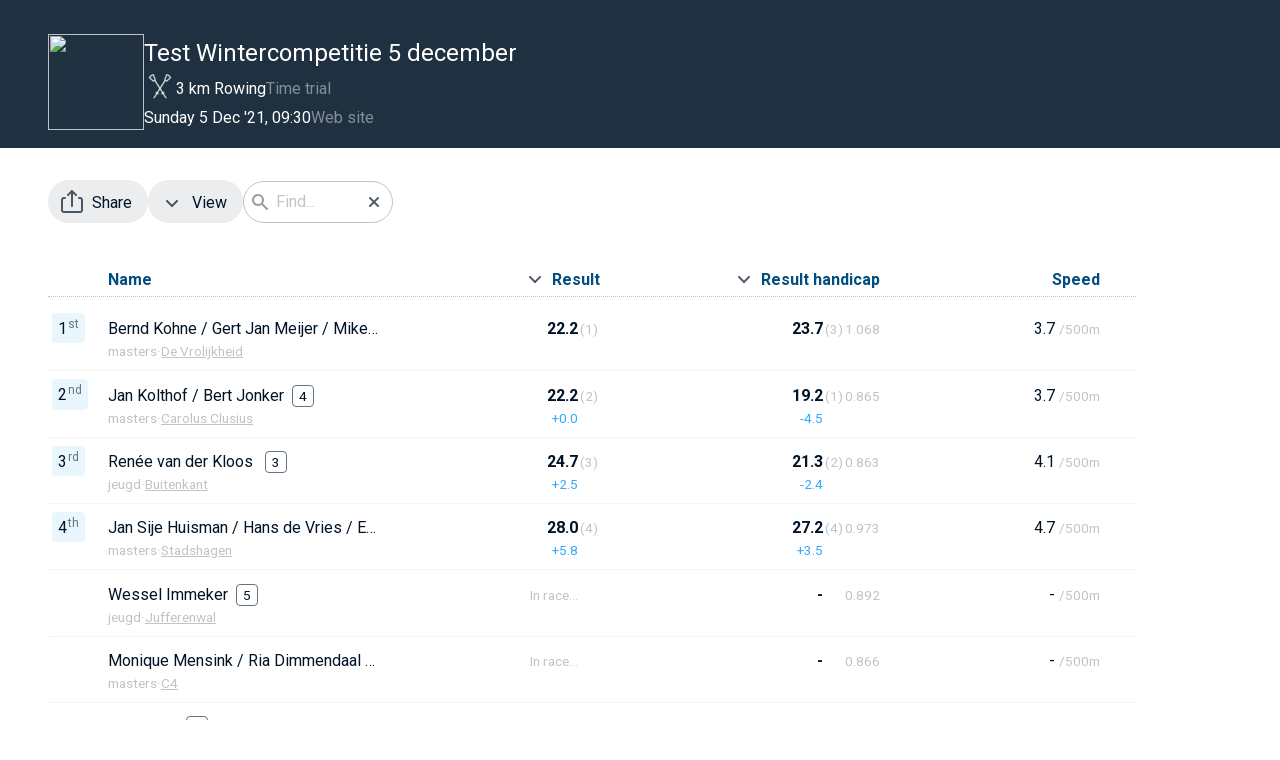

--- FILE ---
content_type: text/html; charset=UTF-8
request_url: https://raceclocker.com/c24b69d8?EIDK=c24b69d8
body_size: 123315
content:
<!doctype html>
<html lang="en_US.UTF-8">

<head>
    <title>Test Wintercompetitie 5 december  results</title>
    <meta charset="utf-8">
    <meta name="viewport" content="width=device-width"/>

    <meta name="keywords" content="race timing, sports timing, rowing, running, cycling, time trial, trail running, mountainbiking, timer, stopwatch, enduro, regatta, parkrun">
    <meta name="description" content="RaceClocker is a do-it-yourself tool for manual timing of sports races. Our app offers an easy and fast alternative to chip timing or stopwatches."/>
    <meta property="og:title" content="Test Wintercompetitie 5 december "/>
    <meta property="og:url" content="https://raceclocker.com/c24b69d8"/>
    <meta property="og:image" content="https://raceclocker.com/img/tile_RaceResults.png"/>
    <link href="css/RC_Style.css?version=4.2" rel="stylesheet" type="text/css"/>
    <script src="https://cdnjs.cloudflare.com/ajax/libs/jquery/3.2.1/jquery.min.js"></script>
</head>

<body style='padding-top: 0; display: none;'>
<div class="ContentDarkResp">
    <div id="EventHead" class="EventHead"><div><a href="https://www.google.com/maps/search/?api=1&query=52.539732,6.078615" target="_blank"><img class="EventHeadThumbnail" src=https://api.mapbox.com/styles/v1/mapbox/outdoors-v12/static/6.078615,52.539732,14/96x96@2x?access_token=pk.eyJ1IjoiY2Vlc2llIiwiYSI6ImNsYzA5NWQ5djAyN3QzcnBidmh6OXFjOTUifQ.I3pWdhrDnugZJ6irskAWPA&logo=false&attribution=false></a></div><div class="EventDetailsColumn"><div class="EventDetailsRow RowWidthWithThumbnail"><span id="pagetitle" class="Title_large_white NoWrap">Test Wintercompetitie 5 december </span></div><div class="EventDetailsRow RowWidthWithThumbnail"><img width="32px" style="position:relative; top:-2px" src="img/icon_sports_rowing.svg"><span class="Type_white_10 NoWrap">3 km Rowing</span><span class="Type_white_10_transparent NoWrap">Time trial </span></div><div class="EventDetailsRow RowWidthWithThumbnail"><span class="Type_white_10 NoWrap">Sunday 5 Dec '21, 09:30</span><span class="Type_white_10_transparent"><a href=https://www.ZRZV.nl>Web site</a></span></div></div></div><div class="VerticalSpacerHalf"></div></div>

<div class="ContentResp">
    <div class="ToolBar">

        <div class="ToolBarGreyButton ToClipboard" id="btn_link_public" title="Copy a public link for sharing results" data-clipboard-text="raceclocker.com/c24b69d8"><img class="ButtonIcon" src="img/img_icon_share.svg" width="24" height="24">Share</div><div class="ToolBarGreyButton" id="btn_menu_view" title="Results details to show or hide"><img class="ButtonIcon" src="img/img_icon_dropdown.svg" width="24" height="24">View<div id="menu_view_switches" class="DropDownMenu" style="display: none"><div class="MenuIconHover MenuItemLabelOn" id="btn_onoff_details" title="Show or hide results details"><img id="img_onoff_details" class="ButtonIcon" src="img/img_icon_checked.svg" width="24" height="24">Details</div><div class="MenuIconHover MenuItemLabelOff" id="btn_onoff_autoscroll" title="Slow scrolling results for live audience"><img id="img_onoff_autoscroll" class="ButtonIcon" src="img/img_icon_unchecked.svg" width="24" height="24">Auto scroll</div><div class="DottedLine"></div><div class="DottedLine"></div><div class="Type_blue_10 VerticalSpacerQuarter">Grouping</div><div class="MenuIconHover" id="btn_toggle_categories" data-value="2" title="Group results by category"><img class="ButtonIcon" src="img/img_icon_unchecked.svg" width="24" height="24">By category</div></div></div>
        <div style="position: relative">
            <input class="Field FieldIconSearch" type="text" value="" name="fld_filter" id="fld_filter" placeholder="Find..." style="width: 150px;">
            <img id="fld_filter_clear" class="FieldIconSearchClear" src="img/img_icon_cancel.svg" width="24" height="24">
        </div>

    </div>
</div>

<div class="ContentResp" id="content_main">
    <div class="HorizontalScrollWrapper">
        <div class="FlRow FlRowHeader"><div class="FlColumn FlColRank"><img id="img_exp_col_all" class="ListIcon ExpandCollapseIcon" title="Expand or collapse all groups" src="img/img_icon_collapse.svg" width="24" height="24"></div><div class="FlColumn FlColOneAndHalf Type_darkblue_10_bold">Name</div><div id="sortResult" class="FlColumn FlColOne Type_darkblue_10_bold RightAlignText" title="Rank by result"><img class="ListIcon" src="img/img_icon_dropdown.svg" width="24" height="24">Result </div><div id="sortHandicap" class="FlColumn FlColOneAndHalf Type_darkblue_10_bold RightAlignText" title="Rank by handicap results"><img class="ListIcon" src="img/img_icon_dropdown.svg" width="24" height="24">Result handicap</div><div class="FlColumn FlColOne Type_darkblue_10_bold RightAlignText">Speed</div></div><div class="DottedLineDark"></div><div id='racelist'><div class="FlRow FlRowResults" id="row_340391"><div class='FlColumn FlColRank'><div id='340391_RankBadge' class='RankingBadge'><span>1</span><span class='RankingBadgeSup'>st</span></div></div><div class="FlColumn FlColOneAndHalf"><div class="NoWrap"><span class="Name Type_black_10" style="margin-right: 8px;">Jan Sije Huisman / Hans de Vries / Eugene Cornelissen / Hans Speijers / Ed Heeremans / Wilm Boe</span><span class="Type_black_8 BibBorder">1</span></div><div class="Type_grey_8 LineCatClub ResultDetailsShowHide"><div class='LineCategory'>masters</div><div class="DotDivider">&middot;</div><div class='LineClub ListLinkFilter'>Stadshagen</div></div></div><div class='FlColumn FlColOne ColumnResult ToolTip'><div class='StackedTimes'><div id='340391_Result' class='Type_black_10_bold Result'>-</div><div id='340391_Resultdiff' class='Type_blue_8 ResultDetailsShowHide'>-</div></div><div class='Rank'></div></div><div class='FlColumn FlColOneAndHalf ColumnResultsHandicap'><div class='StackedTimes'><div id='340391_Handicap' class='Type_black_10_bold'>-</div><div id='340391_Handicapdiff' class='Type_blue_8 ResultDetailsShowHide'>-</div></div><div class='Rank'></div><div class='Type_grey_8 ResultDetailsShowHide'>0.973</div></div><div class='FlColumn FlColOne RightAlignText'><span id='340391_Speed'>-</span><span class='Type_grey_8' style='margin-left: 4px;'>/500m</span></div></div><div class="FlRow FlRowResults" id="row_340401"><div class='FlColumn FlColRank'><div id='340401_RankBadge' class='RankingBadge'><span>1</span><span class='RankingBadgeSup'>st</span></div></div><div class="FlColumn FlColOneAndHalf"><div class="NoWrap"><span class="Name Type_black_10" style="margin-right: 8px;">Bernd Kohne / Gert Jan Meijer / Mike Wassenaar / Ynthe Vermeer </span><span class="Type_black_8 BibBorder">2</span></div><div class="Type_grey_8 LineCatClub ResultDetailsShowHide"><div class='LineCategory'>masters</div><div class="DotDivider">&middot;</div><div class='LineClub ListLinkFilter'>De Vrolijkheid</div></div></div><div class='FlColumn FlColOne ColumnResult ToolTip'><div class='StackedTimes'><div id='340401_Result' class='Type_black_10_bold Result'>-</div><div id='340401_Resultdiff' class='Type_blue_8 ResultDetailsShowHide'>-</div></div><div class='Rank'></div></div><div class='FlColumn FlColOneAndHalf ColumnResultsHandicap'><div class='StackedTimes'><div id='340401_Handicap' class='Type_black_10_bold'>-</div><div id='340401_Handicapdiff' class='Type_blue_8 ResultDetailsShowHide'>-</div></div><div class='Rank'></div><div class='Type_grey_8 ResultDetailsShowHide'>1.068</div></div><div class='FlColumn FlColOne RightAlignText'><span id='340401_Speed'>-</span><span class='Type_grey_8' style='margin-left: 4px;'>/500m</span></div></div><div class="FlRow FlRowResults" id="row_340423"><div class='FlColumn FlColRank'><div id='340423_RankBadge' class='RankingBadge'><span>1</span><span class='RankingBadgeSup'>st</span></div></div><div class="FlColumn FlColOneAndHalf"><div class="NoWrap"><span class="Name Type_black_10" style="margin-right: 8px;">Renée van der Kloos </span><span class="Type_black_8 BibBorder">3</span></div><div class="Type_grey_8 LineCatClub ResultDetailsShowHide"><div class='LineCategory'>jeugd</div><div class="DotDivider">&middot;</div><div class='LineClub ListLinkFilter'>Buitenkant</div></div></div><div class='FlColumn FlColOne ColumnResult ToolTip'><div class='StackedTimes'><div id='340423_Result' class='Type_black_10_bold Result'>-</div><div id='340423_Resultdiff' class='Type_blue_8 ResultDetailsShowHide'>-</div></div><div class='Rank'></div></div><div class='FlColumn FlColOneAndHalf ColumnResultsHandicap'><div class='StackedTimes'><div id='340423_Handicap' class='Type_black_10_bold'>-</div><div id='340423_Handicapdiff' class='Type_blue_8 ResultDetailsShowHide'>-</div></div><div class='Rank'></div><div class='Type_grey_8 ResultDetailsShowHide'>0.863</div></div><div class='FlColumn FlColOne RightAlignText'><span id='340423_Speed'>-</span><span class='Type_grey_8' style='margin-left: 4px;'>/500m</span></div></div><div class="FlRow FlRowResults" id="row_340403"><div class='FlColumn FlColRank'><div id='340403_RankBadge' class='RankingBadge'><span>1</span><span class='RankingBadgeSup'>st</span></div></div><div class="FlColumn FlColOneAndHalf"><div class="NoWrap"><span class="Name Type_black_10" style="margin-right: 8px;">Jan Kolthof /  Bert Jonker</span><span class="Type_black_8 BibBorder">4</span></div><div class="Type_grey_8 LineCatClub ResultDetailsShowHide"><div class='LineCategory'>masters</div><div class="DotDivider">&middot;</div><div class='LineClub ListLinkFilter'>Carolus Clusius</div></div></div><div class='FlColumn FlColOne ColumnResult ToolTip'><div class='StackedTimes'><div id='340403_Result' class='Type_black_10_bold Result'>-</div><div id='340403_Resultdiff' class='Type_blue_8 ResultDetailsShowHide'>-</div></div><div class='Rank'></div></div><div class='FlColumn FlColOneAndHalf ColumnResultsHandicap'><div class='StackedTimes'><div id='340403_Handicap' class='Type_black_10_bold'>-</div><div id='340403_Handicapdiff' class='Type_blue_8 ResultDetailsShowHide'>-</div></div><div class='Rank'></div><div class='Type_grey_8 ResultDetailsShowHide'>0.865</div></div><div class='FlColumn FlColOne RightAlignText'><span id='340403_Speed'>-</span><span class='Type_grey_8' style='margin-left: 4px;'>/500m</span></div></div><div class="FlRow FlRowResults" id="row_340405"><div class='FlColumn FlColRank'><div id='340405_RankBadge' class='RankingBadge'><span>1</span><span class='RankingBadgeSup'>st</span></div></div><div class="FlColumn FlColOneAndHalf"><div class="NoWrap"><span class="Name Type_black_10" style="margin-right: 8px;">Wessel Immeker</span><span class="Type_black_8 BibBorder">5</span></div><div class="Type_grey_8 LineCatClub ResultDetailsShowHide"><div class='LineCategory'>jeugd</div><div class="DotDivider">&middot;</div><div class='LineClub ListLinkFilter'>Jufferenwal</div></div></div><div class='FlColumn FlColOne ColumnResult ToolTip'><div class='StackedTimes'><div id='340405_Result' class='Type_black_10_bold Result'>-</div><div id='340405_Resultdiff' class='Type_blue_8 ResultDetailsShowHide'>-</div></div><div class='Rank'></div></div><div class='FlColumn FlColOneAndHalf ColumnResultsHandicap'><div class='StackedTimes'><div id='340405_Handicap' class='Type_black_10_bold'>-</div><div id='340405_Handicapdiff' class='Type_blue_8 ResultDetailsShowHide'>-</div></div><div class='Rank'></div><div class='Type_grey_8 ResultDetailsShowHide'>0.892</div></div><div class='FlColumn FlColOne RightAlignText'><span id='340405_Speed'>-</span><span class='Type_grey_8' style='margin-left: 4px;'>/500m</span></div></div><div class="FlRow FlRowResults" id="row_340387"><div class='FlColumn FlColRank'><div id='340387_RankBadge' class='RankingBadge'><span>1</span><span class='RankingBadgeSup'>st</span></div></div><div class="FlColumn FlColOneAndHalf"><div class="NoWrap"><span class="Name Type_black_10" style="margin-right: 8px;">Monique Mensink /  Ria Dimmendaal / Frederica Martens / Marianne van der Linden</span><span class="Type_black_8 BibBorder">6</span></div><div class="Type_grey_8 LineCatClub ResultDetailsShowHide"><div class='LineCategory'>masters</div><div class="DotDivider">&middot;</div><div class='LineClub ListLinkFilter'>C4</div></div></div><div class='FlColumn FlColOne ColumnResult ToolTip'><div class='StackedTimes'><div id='340387_Result' class='Type_black_10_bold Result'>-</div><div id='340387_Resultdiff' class='Type_blue_8 ResultDetailsShowHide'>-</div></div><div class='Rank'></div></div><div class='FlColumn FlColOneAndHalf ColumnResultsHandicap'><div class='StackedTimes'><div id='340387_Handicap' class='Type_black_10_bold'>-</div><div id='340387_Handicapdiff' class='Type_blue_8 ResultDetailsShowHide'>-</div></div><div class='Rank'></div><div class='Type_grey_8 ResultDetailsShowHide'>0.866</div></div><div class='FlColumn FlColOne RightAlignText'><span id='340387_Speed'>-</span><span class='Type_grey_8' style='margin-left: 4px;'>/500m</span></div></div><div class="FlRow FlRowResults" id="row_340411"><div class='FlColumn FlColRank'><div id='340411_RankBadge' class='RankingBadge'><span>1</span><span class='RankingBadgeSup'>st</span></div></div><div class="FlColumn FlColOneAndHalf"><div class="NoWrap"><span class="Name Type_black_10" style="margin-right: 8px;">Stijn Rook</span><span class="Type_black_8 BibBorder">7</span></div><div class="Type_grey_8 LineCatClub ResultDetailsShowHide"><div class='LineCategory'>jeugd</div><div class="DotDivider">&middot;</div><div class='LineClub ListLinkFilter'>Thomas a Kempis</div></div></div><div class='FlColumn FlColOne ColumnResult ToolTip'><div class='StackedTimes'><div id='340411_Result' class='Type_black_10_bold Result'>-</div><div id='340411_Resultdiff' class='Type_blue_8 ResultDetailsShowHide'>-</div></div><div class='Rank'></div></div><div class='FlColumn FlColOneAndHalf ColumnResultsHandicap'><div class='StackedTimes'><div id='340411_Handicap' class='Type_black_10_bold'>-</div><div id='340411_Handicapdiff' class='Type_blue_8 ResultDetailsShowHide'>-</div></div><div class='Rank'></div><div class='Type_grey_8 ResultDetailsShowHide'>0.932</div></div><div class='FlColumn FlColOne RightAlignText'><span id='340411_Speed'>-</span><span class='Type_grey_8' style='margin-left: 4px;'>/500m</span></div></div><div class="FlRow FlRowResults" id="row_340409"><div class='FlColumn FlColRank'><div id='340409_RankBadge' class='RankingBadge'><span>1</span><span class='RankingBadgeSup'>st</span></div></div><div class="FlColumn FlColOneAndHalf"><div class="NoWrap"><span class="Name Type_black_10" style="margin-right: 8px;">Sil de Jong</span><span class="Type_black_8 BibBorder">8</span></div><div class="Type_grey_8 LineCatClub ResultDetailsShowHide"><div class='LineCategory'>jeugd</div><div class="DotDivider">&middot;</div><div class='LineClub ListLinkFilter'>Pierik</div></div></div><div class='FlColumn FlColOne ColumnResult ToolTip'><div class='StackedTimes'><div id='340409_Result' class='Type_black_10_bold Result'>-</div><div id='340409_Resultdiff' class='Type_blue_8 ResultDetailsShowHide'>-</div></div><div class='Rank'></div></div><div class='FlColumn FlColOneAndHalf ColumnResultsHandicap'><div class='StackedTimes'><div id='340409_Handicap' class='Type_black_10_bold'>-</div><div id='340409_Handicapdiff' class='Type_blue_8 ResultDetailsShowHide'>-</div></div><div class='Rank'></div><div class='Type_grey_8 ResultDetailsShowHide'>0.932</div></div><div class='FlColumn FlColOne RightAlignText'><span id='340409_Speed'>-</span><span class='Type_grey_8' style='margin-left: 4px;'>/500m</span></div></div><div class="FlRow FlRowResults" id="row_340410"><div class='FlColumn FlColRank'><div id='340410_RankBadge' class='RankingBadge'><span>1</span><span class='RankingBadgeSup'>st</span></div></div><div class="FlColumn FlColOneAndHalf"><div class="NoWrap"><span class="Name Type_black_10" style="margin-right: 8px;">Sander van der Kloos</span><span class="Type_black_8 BibBorder">9</span></div><div class="Type_grey_8 LineCatClub ResultDetailsShowHide"><div class='LineCategory'>jeugd</div><div class="DotDivider">&middot;</div><div class='LineClub ListLinkFilter'>Boerengans</div></div></div><div class='FlColumn FlColOne ColumnResult ToolTip'><div class='StackedTimes'><div id='340410_Result' class='Type_black_10_bold Result'>-</div><div id='340410_Resultdiff' class='Type_blue_8 ResultDetailsShowHide'>-</div></div><div class='Rank'></div></div><div class='FlColumn FlColOneAndHalf ColumnResultsHandicap'><div class='StackedTimes'><div id='340410_Handicap' class='Type_black_10_bold'>-</div><div id='340410_Handicapdiff' class='Type_blue_8 ResultDetailsShowHide'>-</div></div><div class='Rank'></div><div class='Type_grey_8 ResultDetailsShowHide'>0.908</div></div><div class='FlColumn FlColOne RightAlignText'><span id='340410_Speed'>-</span><span class='Type_grey_8' style='margin-left: 4px;'>/500m</span></div></div><div class="FlRow FlRowResults" id="row_340408"><div class='FlColumn FlColRank'><div id='340408_RankBadge' class='RankingBadge'><span>1</span><span class='RankingBadgeSup'>st</span></div></div><div class="FlColumn FlColOneAndHalf"><div class="NoWrap"><span class="Name Type_black_10" style="margin-right: 8px;">Jochem Wijnands</span><span class="Type_black_8 BibBorder">10</span></div><div class="Type_grey_8 LineCatClub ResultDetailsShowHide"><div class='LineCategory'>jeugd</div><div class="DotDivider">&middot;</div><div class='LineClub ListLinkFilter'>Vispoort</div></div></div><div class='FlColumn FlColOne ColumnResult ToolTip'><div class='StackedTimes'><div id='340408_Result' class='Type_black_10_bold Result'>-</div><div id='340408_Resultdiff' class='Type_blue_8 ResultDetailsShowHide'>-</div></div><div class='Rank'></div></div><div class='FlColumn FlColOneAndHalf ColumnResultsHandicap'><div class='StackedTimes'><div id='340408_Handicap' class='Type_black_10_bold'>-</div><div id='340408_Handicapdiff' class='Type_blue_8 ResultDetailsShowHide'>-</div></div><div class='Rank'></div><div class='Type_grey_8 ResultDetailsShowHide'>0.932</div></div><div class='FlColumn FlColOne RightAlignText'><span id='340408_Speed'>-</span><span class='Type_grey_8' style='margin-left: 4px;'>/500m</span></div></div></div><div id='headerlist' style='display: none'><div class="FlRow ListHeader" id="category_51381"><div class="FlColumn ListGroupHeader Category"><div class="FlColumn FlColIcon"><img class="ListIconHeader ExpandCollapseIcon" title="Expand or collapse wave" src="img/img_icon_bar_collapse.svg" width="24" height="24"></div><div class="ListGroupName">jeugd</div></div></div><div class="FlRow ListHeader" id="category_51426"><div class="FlColumn ListGroupHeader Category"><div class="FlColumn FlColIcon"><img class="ListIconHeader ExpandCollapseIcon" title="Expand or collapse wave" src="img/img_icon_bar_collapse.svg" width="24" height="24"></div><div class="ListGroupName">masters</div></div></div></div><span class="Type_grey_8">DNS = Did not Start,&nbsp;&nbsp;&nbsp;DNF = Did not Finish,&nbsp;&nbsp;&nbsp;DQ = Disqualified</span>    </div>
</div>

<div class="ContentResp FooterTransparent">
        <div class="Type_grey_8">Timing with<a href="https://raceclocker.com">RaceClocker.com</a>&nbsp;&nbsp;<span>Link to<a href="https://raceclocker.com/c24b69d8-startlist">start list</a></span></div>        <div class="VerticalSpacer"></div>
</div>

<dialog class="ModalDialog Centered" id="dialog_share">
    <p id="clipboard_message" class="Type_black_10"></p>
    <p class="Type_grey_10">or share the QR code</p>
    <div id="qrcode"><img src="img/img_icon_empty.svg"></div>
    <div class="VerticalSpacer"></div>
    <div class="ToolBarGreyButton" id="btn_close_dialog_share"><img class="ButtonIcon" src="img/img_icon_cancel.svg">Close</div>
</dialog>

<dialog class="ModalDialog Centered" id="dialog_extra_info">
    <div id="extra_info"></div>
    <div class="VerticalSpacer"></div>
    <div class="ToolBarGreyButton" id="btn_close_dialog_extra_info"><img class="ButtonIcon" src="img/img_icon_cancel.svg">Close</div>
</dialog>

<dialog class="ModalDialog Centered" id="dialog_laps">
    <div class="DialogWrapper">
        <div id="lap_header"></div>
        <div id="lap_results" class="DialogContent"></div>
        <div class="ToolBarGreyButton" id="btn_close_dialog_laps"><img class="ButtonIcon" src="img/img_icon_cancel.svg">Close</div>
    </div>

</dialog>


<script type="text/javascript" src="js/clipboard.min.js"></script>
<script type="text/javascript" src="js/goosabilla.js"></script>
<script src="https://cdn.ably.io/lib/ably.min-1.js"></script>
<script type="text/javascript" src="js/websockets.js?version=2.00"></script>
<script type="text/javascript" src="js/MainNavTabs.js"></script>
<script type="text/javascript">


    let AllResults = [{"RaceID":"340391","Rank":"1","Name":"Jan Sije Huisman \/ Hans de Vries \/ Eugene Cornelissen \/ Hans Speijers \/ Ed Heeremans \/ Wilm Boe","Bib":"1","Club":"Stadshagen","CategoryID":"51426","Cat":"masters","CatRank":"3","WaveID":0,"WaveName":"None","WaveRank":1,"Age":"0","GenderID":1,"Gender":"","Custom":"","Handicap":"0.973","ExtraInfo":"","TmSplit1":"20:14:13","TmSplit1dc":"3","TmSplit1Sec":"","TmSplit2":"00:00:00","TmSplit2dc":"0","TmSplit2Sec":"","TmSplit3":"00:00:00","TmSplit3dc":"0","TmSplit3Sec":"","TmSplit4":"00:00:00","TmSplit4dc":"0","TmSplit4Sec":"","TmSplit5":"20:14:41","TmSplit5dc":"3","TmSplit5Sec":"","TmSplit6":"00:00:00","TmSplit6dc":"0","TmSplit6Sec":"","Result":"00:00:28.0","TmResultSec":"28.0","Penalty":"0","PenaltyNote":"","TmHandicapSec":"","Laps":[]},{"RaceID":"340401","Rank":"2","Name":"Bernd Kohne \/ Gert Jan Meijer \/ Mike Wassenaar \/ Ynthe Vermeer ","Bib":"2","Club":"De Vrolijkheid","CategoryID":"51426","Cat":"masters","CatRank":"3","WaveID":0,"WaveName":"None","WaveRank":1,"Age":"0","GenderID":1,"Gender":"","Custom":"","Handicap":"1.068","ExtraInfo":"","TmSplit1":"20:14:16","TmSplit1dc":"8","TmSplit1Sec":"","TmSplit2":"00:00:00","TmSplit2dc":"0","TmSplit2Sec":"","TmSplit3":"00:00:00","TmSplit3dc":"0","TmSplit3Sec":"","TmSplit4":"00:00:00","TmSplit4dc":"0","TmSplit4Sec":"","TmSplit5":"20:14:39","TmSplit5dc":"0","TmSplit5Sec":"","TmSplit6":"00:00:00","TmSplit6dc":"0","TmSplit6Sec":"","Result":"00:00:22.2","TmResultSec":"22.2","Penalty":"0","PenaltyNote":"","TmHandicapSec":"","Laps":[]},{"RaceID":"340423","Rank":"3","Name":"Ren\u00e9e van der Kloos ","Bib":"3","Club":"Buitenkant","CategoryID":"51381","Cat":"jeugd","CatRank":"2","WaveID":0,"WaveName":"None","WaveRank":1,"Age":"0","GenderID":1,"Gender":"","Custom":"","Handicap":"0.863","ExtraInfo":"","TmSplit1":"20:14:19","TmSplit1dc":"1","TmSplit1Sec":"","TmSplit2":"00:00:00","TmSplit2dc":"0","TmSplit2Sec":"","TmSplit3":"00:00:00","TmSplit3dc":"0","TmSplit3Sec":"","TmSplit4":"00:00:00","TmSplit4dc":"0","TmSplit4Sec":"","TmSplit5":"20:14:43","TmSplit5dc":"8","TmSplit5Sec":"","TmSplit6":"00:00:00","TmSplit6dc":"0","TmSplit6Sec":"","Result":"00:00:24.7","TmResultSec":"24.7","Penalty":"0","PenaltyNote":"","TmHandicapSec":"","Laps":[]},{"RaceID":"340403","Rank":"4","Name":"Jan Kolthof \/  Bert Jonker","Bib":"4","Club":"Carolus Clusius","CategoryID":"51426","Cat":"masters","CatRank":"3","WaveID":0,"WaveName":"None","WaveRank":1,"Age":"0","GenderID":1,"Gender":"","Custom":"","Handicap":"0.865","ExtraInfo":"","TmSplit1":"20:14:20","TmSplit1dc":"5","TmSplit1Sec":"","TmSplit2":"00:00:00","TmSplit2dc":"0","TmSplit2Sec":"","TmSplit3":"00:00:00","TmSplit3dc":"0","TmSplit3Sec":"","TmSplit4":"00:00:00","TmSplit4dc":"0","TmSplit4Sec":"","TmSplit5":"20:14:42","TmSplit5dc":"7","TmSplit5Sec":"","TmSplit6":"00:00:00","TmSplit6dc":"0","TmSplit6Sec":"","Result":"00:00:22.2","TmResultSec":"22.2","Penalty":"0","PenaltyNote":"","TmHandicapSec":"","Laps":[]},{"RaceID":"340405","Rank":"5","Name":"Wessel Immeker","Bib":"5","Club":"Jufferenwal","CategoryID":"51381","Cat":"jeugd","CatRank":"2","WaveID":0,"WaveName":"None","WaveRank":1,"Age":"0","GenderID":1,"Gender":"","Custom":"","Handicap":"0.892","ExtraInfo":"","TmSplit1":"20:14:23","TmSplit1dc":"3","TmSplit1Sec":"","TmSplit2":"00:00:00","TmSplit2dc":"0","TmSplit2Sec":"","TmSplit3":"00:00:00","TmSplit3dc":"0","TmSplit3Sec":"","TmSplit4":"00:00:00","TmSplit4dc":"0","TmSplit4Sec":"","TmSplit5":"00:00:00","TmSplit5dc":"0","TmSplit5Sec":"","TmSplit6":"00:00:00","TmSplit6dc":"0","TmSplit6Sec":"","Result":"In race...","TmResultSec":"0","Penalty":"0","PenaltyNote":"","TmHandicapSec":"","Laps":[]},{"RaceID":"340387","Rank":"6","Name":"Monique Mensink \/  Ria Dimmendaal \/ Frederica Martens \/ Marianne van der Linden","Bib":"6","Club":"C4","CategoryID":"51426","Cat":"masters","CatRank":"3","WaveID":0,"WaveName":"None","WaveRank":1,"Age":"0","GenderID":1,"Gender":"","Custom":"","Handicap":"0.866","ExtraInfo":"","TmSplit1":"20:17:35","TmSplit1dc":"6","TmSplit1Sec":"","TmSplit2":"00:00:00","TmSplit2dc":"0","TmSplit2Sec":"","TmSplit3":"00:00:00","TmSplit3dc":"0","TmSplit3Sec":"","TmSplit4":"00:00:00","TmSplit4dc":"0","TmSplit4Sec":"","TmSplit5":"00:00:00","TmSplit5dc":"0","TmSplit5Sec":"","TmSplit6":"00:00:00","TmSplit6dc":"0","TmSplit6Sec":"","Result":"In race...","TmResultSec":"0","Penalty":"0","PenaltyNote":"","TmHandicapSec":"","Laps":[]},{"RaceID":"340411","Rank":"7","Name":"Stijn Rook","Bib":"7","Club":"Thomas a Kempis","CategoryID":"51381","Cat":"jeugd","CatRank":"2","WaveID":0,"WaveName":"None","WaveRank":1,"Age":"0","GenderID":1,"Gender":"","Custom":"","Handicap":"0.932","ExtraInfo":"","TmSplit1":"17:04:36","TmSplit1dc":"2","TmSplit1Sec":"","TmSplit2":"00:00:00","TmSplit2dc":"0","TmSplit2Sec":"","TmSplit3":"00:00:00","TmSplit3dc":"0","TmSplit3Sec":"","TmSplit4":"00:00:00","TmSplit4dc":"0","TmSplit4Sec":"","TmSplit5":"00:00:00","TmSplit5dc":"0","TmSplit5Sec":"","TmSplit6":"00:00:00","TmSplit6dc":"0","TmSplit6Sec":"","Result":"In race...","TmResultSec":"0","Penalty":"0","PenaltyNote":"","TmHandicapSec":"","Laps":[]},{"RaceID":"340409","Rank":"8","Name":"Sil de Jong","Bib":"8","Club":"Pierik","CategoryID":"51381","Cat":"jeugd","CatRank":"2","WaveID":0,"WaveName":"None","WaveRank":1,"Age":"0","GenderID":1,"Gender":"","Custom":"","Handicap":"0.932","ExtraInfo":"","TmSplit1":"17:04:33","TmSplit1dc":"1","TmSplit1Sec":"","TmSplit2":"00:00:00","TmSplit2dc":"0","TmSplit2Sec":"","TmSplit3":"00:00:00","TmSplit3dc":"0","TmSplit3Sec":"","TmSplit4":"00:00:00","TmSplit4dc":"0","TmSplit4Sec":"","TmSplit5":"00:00:00","TmSplit5dc":"0","TmSplit5Sec":"","TmSplit6":"00:00:00","TmSplit6dc":"0","TmSplit6Sec":"","Result":"In race...","TmResultSec":"0","Penalty":"0","PenaltyNote":"","TmHandicapSec":"","Laps":[]},{"RaceID":"340410","Rank":"9","Name":"Sander van der Kloos","Bib":"9","Club":"Boerengans","CategoryID":"51381","Cat":"jeugd","CatRank":"2","WaveID":0,"WaveName":"None","WaveRank":1,"Age":"0","GenderID":1,"Gender":"","Custom":"","Handicap":"0.908","ExtraInfo":"","TmSplit1":"17:05:09","TmSplit1dc":"7","TmSplit1Sec":"","TmSplit2":"00:00:00","TmSplit2dc":"0","TmSplit2Sec":"","TmSplit3":"00:00:00","TmSplit3dc":"0","TmSplit3Sec":"","TmSplit4":"00:00:00","TmSplit4dc":"0","TmSplit4Sec":"","TmSplit5":"00:00:00","TmSplit5dc":"0","TmSplit5Sec":"","TmSplit6":"00:00:00","TmSplit6dc":"0","TmSplit6Sec":"","Result":"In race...","TmResultSec":"0","Penalty":"0","PenaltyNote":"","TmHandicapSec":"","Laps":[]},{"RaceID":"340408","Rank":"10","Name":"Jochem Wijnands","Bib":"10","Club":"Vispoort","CategoryID":"51381","Cat":"jeugd","CatRank":"2","WaveID":0,"WaveName":"None","WaveRank":1,"Age":"0","GenderID":1,"Gender":"","Custom":"","Handicap":"0.932","ExtraInfo":"","TmSplit1":"17:04:34","TmSplit1dc":"9","TmSplit1Sec":"","TmSplit2":"00:00:00","TmSplit2dc":"0","TmSplit2Sec":"","TmSplit3":"00:00:00","TmSplit3dc":"0","TmSplit3Sec":"","TmSplit4":"00:00:00","TmSplit4dc":"0","TmSplit4Sec":"","TmSplit5":"00:00:00","TmSplit5dc":"0","TmSplit5Sec":"","TmSplit6":"00:00:00","TmSplit6dc":"0","TmSplit6Sec":"","Result":"In race...","TmResultSec":"0","Penalty":"0","PenaltyNote":"","TmHandicapSec":"","Laps":[]}];
    let AllCategories = [{"CategoryID":"51381","Cat":"jeugd","CatRank":"2"},{"CategoryID":"51426","Cat":"masters","CatRank":"3"}];
    let AllWaves = [{"WaveID":0,"WaveName":"None","WaveRank":1}];
    let AllGenders = [{"GenderID":1,"Gender":"","GenderRank":1}];
    let SportType = "4";
    let Distance =  "3";
    let DistanceUnit =  "km";
    let ShowCat = 1;
    let ShowBib = 1;
    let ShowClub = 1;
    let ShowHandicap = 1;
    let ShowCustom = 0;
    let CustomLabel = "Custom";
    let ShowAge = 0;
    let ShowGender = 0;
    let gHasPenalties = 0;
    let SplitsCount = 0;
    let SplitNames = ["Start","Split 1","Split 2","Split 3","Split 4","Finish"];
    let gLapRace = 0;
    let gHasCustomLaps = 0;
    let gLapCount = 0;
    let AllCustomLapNamesAndDistances = [];
    let AllLapStatsBars = [] // tracks lap stat values
    let gViewDetails = 1;
    let gSplitsOrInterval = 2;
    let gGroupByWCGF = 0;
    let gRankBy = 0;
    let HasExtraInfo = 0;
    let EventIDKey = "c24b69d8";
    let gEventID = 14840; // for updates and websocket use
    let clipboard = new Clipboard('.ToClipboard'); // copy results link to clipboard
    let partnerinfo = [];
    let dialog_share = document.getElementById('dialog_share');
    let dialog_extra_info = document.getElementById('dialog_extra_info');
    let dialog_laps = document.getElementById('dialog_laps');
    let export_results = [];
    let export_timing = [];
    const params = new URLSearchParams(window.location.search);
    let JSONexport = params.get("JSON") === "1" || params.get("json") === "1";
    let gAutoScroll = 0;
    if (params.get("scroll") == "1") { gAutoScroll = 1; }
    let filterTimeout; // short time out in filter field

    var page ="Event_Result"
    ConnectWebsocket();

    document.addEventListener("visibilitychange", () => {
        if (document.hidden) {
            console.log("document.hidden")
            //DisConnectWebsocket();
        } else {
            ReconnectWebsocket();
            console.log("document.hidden=false")
        }
    });

    $(document).ready(function () {

        dialog_share.close();
        dialog_extra_info.close();
        dialog_laps.close();

        UpdateLapHeaderAndFields()

        CalcAllRows()

        if (JSONexport) {
            ExportJSON() // display JSON in the browser
        } else {
            $('body').show(); // display normal UI
        }

        SetListViewWidth()

        $(window).on('resize', function(){
            if ($("#dialog_laps").is(":visible")) {
                ScaleStatBars()
            } else {
                SetListViewWidth()
            }
        });

        if (gViewDetails == 0) {
            $('.ResultDetailsShowHide').hide();
        }

        $('#btn_menu_view').click(function(e){
            e.stopPropagation();
            HideMenus();
            if ($("#menu_view_switches").is(":visible")) {
                $("#menu_view_switches").fadeOut('fast');
            } else {
                $("#menu_view_switches").fadeIn('fast');
            }
        })

        $(document).on('click', '*', function(e) {
            e.stopPropagation();
            HideMenus();
        })

        $('.ListGroupName')
            .on('mouseenter click', function(e) {
                $(this).parent().css({'cursor' : 'pointer', 'background-color' : 'var(--grey-lessdark)'})
                $(this).prev().find('img').trigger(e.type);
        })
            .on('mouseleave', function(e) {
                $(this).parent().css({'cursor' : 'default', 'background-color' : 'var(--grey-medium)'})
                $(this).prev().find('img').trigger(e.type);
            })

        $(".ExpandCollapseIcon")
            .on('mouseenter', function(){
                img_name = $(this).attr('src');
                img_name = img_name.replace('.svg', '_hot.svg');
                $(this).attr('src', img_name);
        })
            .on('mouseleave', function(){
                img_name = $(this).attr('src');
                img_name = img_name.replace('_hot.svg', '.svg');
                $(this).attr('src', img_name);
        })
            .on('click', function(){
                img_name = $(this).attr('src');
                if ($(this).attr('id') == "img_exp_col_all") {
                    // show/hide all groups
                    if(img_name.includes("collapse")) {
                        $(this).attr('src', 'img/img_icon_expand.svg');
                        $('.ExpandCollapseIcon').not('#img_exp_col_all').attr('src', 'img/img_icon_bar_expand.svg'); // flip all icons
                        $('#racelist .FlRow').not('.ListHeader').hide() // hide all - .slideUp(150)
                    } else {
                        $(this).attr('src', 'img/img_icon_collapse.svg');
                        $('.ExpandCollapseIcon').not('#img_exp_col_all').attr('src', 'img/img_icon_bar_collapse.svg'); // flip all icons
                        $('#racelist .FlRow').not('.ListHeader').show() // show all - .slideDown(150)
                    }
                } else {
                    // show hide single group
                    if(img_name.includes("collapse")) {  // group hidden or visible?
                        $(this).attr('src', 'img/img_icon_bar_expand.svg');
                        if ($(this).is($('.ExpandCollapseIcon:last'))) {
                            $(this).closest('.FlRow').nextUntil('.Last').not('.Note').hide() // hide till end of list - removed .slideUp(150)
                        } else {
                            $(this).closest('.FlRow').nextUntil('.ListHeader').not('.Note').hide() // hide up till next header - removed .slideUp(150)
                        }
                    } else {
                        $(this).attr('src', 'img/img_icon_bar_collapse.svg');
                        $(this).closest('.FlRow').nextUntil('.ListHeader').show() // show - removed .slideDown(150)

                    }
                }
        })

        // $(".ClipBoardIcon")
        //     .on('mouseenter', function(){
        //         img_name = $(this).attr('src');
        //         img_name = img_name.replace('.svg', '_hot.svg');
        //         $(this).attr('src', img_name);
        // })
        //     .on('mouseleave', function(){
        //         img_name = $(this).attr('src');
        //         img_name = img_name.replace('_hot.svg', '.svg');
        //         $(this).attr('src', img_name);
        // })
        //     .on('click', function(){
        //         let clipdata = [];
        //         clipdata.push($(this).closest(".FlRow").find(".ListGroupName").text().trim()) // get group name
        //         if ($(this).is($('.ClipBoardIcon:last'))) {
        //             $(this).closest('.FlRow').nextUntil('.Last').not('.Divider').each(function(i,object){
        //                 let name_text = $(object).find('.Name').text().trim(); // Find .Name
        //                 let result_text = $(object).find('.ColumnResult .Result').text().trim(); // Find .Result
        //                 $(object).find('.Name').css('background-color','red')
        //                 clipdata.push([name_text, result_text]);
        //             })
        //         } else {
        //             $(this).closest('.FlRow').nextUntil('.ListHeader').not('.Divider').each(function(i,object){
        //                 let name_text = $(object).find('.Name').text().trim(); // Find .Name
        //                 let result_text = $(object).find('.ColumnResult .Result').text().trim(); // Find .Result
        //                 clipdata.push([name_text, result_text]);
        //             })
        //         }
        //         // transpose data
        //         const header = clipdata[0];
        //         const names = clipdata.slice(1).map(row => row[0]);
        //         const times = clipdata.slice(1).map(row => row[1]);
        //         const output = `${header}\n${names.join('\t')}\n${times.join('\t')}`;
        //
        //         // Copy to clipboard
        //         navigator.clipboard.writeText(output)
        //             .then(() => {
        //                 console.log('Copied to clipboard!');
        //             })
        //             .catch(err => {
        //                 console.error('Failed to copy:', err);
        //             });
        // })

        $(".ShowStats")
            .mouseenter(function() {
                $(this).css({'cursor' : 'pointer'})
                $(this).find('img').attr('src', 'img/img_icon_stats_hot.svg'); // hilight icon
            })
            .mouseleave(function() {
                $(this).css({'cursor' : 'default'})
                $(this).find('img').attr('src', 'img/img_icon_stats.svg'); // hilight icon
            })
            .on('click', function(){
                myID = $(this).attr('id').split("_").pop();
                ShowAllLapResults(myID);
            })

        // CTRL+F to focus search
        $(document).on('keydown', function(e) {
            if ((e.metaKey || e.ctrlKey) && e.key === 'f') {
                e.preventDefault(); // Prevent the browser's default find-in-page
                $('#fld_filter').focus().select(); // Focus filter
            }
        });

        // On page load, cache the lowercase text in a data attribute to speed up filtering
        $(".FlRowResults").each(function() {
            const $row = $(this);
            $row.data("rowText", $row.find("div").text().toLowerCase());
        });

        $("#fld_filter").on("input", function() {
            const filter_text = $(this).val().toLowerCase();

            clearTimeout(filterTimeout);
            filterTimeout = setTimeout(function () {
                if (filter_text === "") {
                    $(".ListHeader").show();
                    $(".Note").show();
                    $(".FlRowResults").show();
                    $(".FlRowResults").next().show(); // Show dividers
                    return;
                }

                $(".ListHeader").hide();
                $(".Note").hide();
                $(".FlRowResults").each(function() {
                    const $row = $(this);
                    const rowText = $row.data("rowText"); // Fast lookup from cache

                    if (rowText.includes(filter_text)) { // match
                        $row.show();
                        $row.prevAll(".ListHeader:first").show();
                        $row.next().show(); // divider
                    } else { // no match
                        $row.hide();
                        $row.next().hide(); // divider
                    }
                });
            }, 150); // debounce
        });

        $("#fld_filter_clear").click(function(){
            $("#fld_filter").val("").trigger("input")
        })

        $('#btn_onoff_autoscroll')
            .click(function (e) {
                e.stopPropagation(); // keep the menu up when interacting with menu items
                if ($("#img_onoff_autoscroll").attr('src') == 'img/img_icon_checked.svg') {
                    $('#btn_onoff_autoscroll').addClass("MenuItemLabelOff").removeClass("MenuItemLabelOn");
                    $('#img_onoff_autoscroll').attr('src', 'img/img_icon_unchecked.svg');
                    // show all groups
                    $(".ListHeader").show()

                    $(".HorizontalScrollWrapper").css('margin-bottom', ''); // revert to CSS value for empty page margin at bottom

                    StopScrollDown();
                    gAutoScroll = 0;
                } else {
                    $('#btn_onoff_autoscroll').addClass("MenuItemLabelOn").removeClass("MenuItemLabelOff");
                    $('#img_onoff_autoscroll').attr('src', 'img/img_icon_checked.svg');
                    // hide collapsed groups
                    $(".ListHeader").each(function(){
                        if ($(this).find('.ExpandCollapseIcon').attr('src').includes('expand')) {
                            $(this).hide();
                        }
                    })

                    $(".HorizontalScrollWrapper").css('margin-bottom', '0px'); // remove empty page margin at bottom

                    ScrollDown();
                    gAutoScroll = 1;
                }
            });

        $('#btn_onoff_details')
            .click(function(e){
                e.stopPropagation(); // keep the menu up when interacting with menu items
                if (gViewDetails == 1) {
                    $('#btn_onoff_details').addClass("MenuItemLabelOff").removeClass("MenuItemLabelOn");
                    $('#img_onoff_details').attr('src', 'img/img_icon_unchecked.svg');
                    $('.ResultDetailsShowHide').hide();
                    gViewDetails = 0;
                } else {
                    $('#btn_onoff_details').addClass("MenuItemLabelOn").removeClass("MenuItemLabelOff");
                    $('#img_onoff_details').attr('src', 'img/img_icon_checked.svg');
                    $('.ResultDetailsShowHide').show();
                    gViewDetails = 1;
                }
                CalcAllRows()
                SetListViewWidth()
        })

        $('#btn_toggle_splits').click(function(e) {
            e.stopPropagation(); // keep the menu up until page refresh
            if (gSplitsOrInterval == 1) {
                gSplitsOrInterval = 2; // turn off
                gRankBy = 0 // default to no column highlighting
                $('#btn_toggle_splits').find("img").attr('src', 'img/img_icon_unchecked.svg')
            } else {
                gSplitsOrInterval = 1;
                $('#btn_toggle_intervals').find("img").attr('src', 'img/img_icon_unchecked.svg')
                $('#btn_toggle_splits').find("img").attr('src', 'img/img_icon_checked.svg')
            }
            CalcAllRows()
        });

        $('#btn_toggle_intervals').click(function(e) {
            e.stopPropagation(); // keep the menu up until page refresh
            if (gSplitsOrInterval == 0) {
                gSplitsOrInterval = 2; // turn off
                gRankBy = 0 // default to no column highlighting
                $('#btn_toggle_intervals').find("img").attr('src', 'img/img_icon_unchecked.svg')
            } else {
                gSplitsOrInterval = 0;
                $('#btn_toggle_splits').find("img").attr('src', 'img/img_icon_unchecked.svg')
                $('#btn_toggle_intervals').find("img").attr('src', 'img/img_icon_checked.svg')
            }
            CalcAllRows()
        });

        $('#btn_toggle_waves, #btn_toggle_categories, #btn_toggle_gender').click(function(e) {
            e.stopPropagation(); // keep the menu up until page refresh
            // gGroupByWCGF: 0=not defined, 1=by Wave, 2=by Category, 3=by Gender, 4=flat
            if (gGroupByWCGF == $(this).data('value')) {
                gGroupByWCGF = 4; // toggle: make flat when currently grouped
                $(this).find("img").attr('src', 'img/img_icon_unchecked.svg') // uncheck me
            } else {
                gGroupByWCGF = $(this).data('value');
                $('#btn_toggle_waves, #btn_toggle_categories, #btn_toggle_gender').find("img").attr('src', 'img/img_icon_unchecked.svg'); // uncheck all
                $(this).find("img").attr('src', 'img/img_icon_checked.svg'); // check me
            }
            CalcAllRows()
        });

        $('#btn_download').click(function() {
            ExportExcel()
        });

        clipboard.on('success', function (e) {
            $("#clipboard_message").html("A public link to these results<a href='https://raceclocker.com/c24b69d8' target='_blank'>raceclocker.com/c24b69d8</a>is copied to your clipboard.")

            QR_url = "https://quickchart.io/qr?text=https%3A%2F%2F" + "raceclocker.com" + "%2F" + "c24b69d8" + "&size=280&dark=1F3140&centerImageUrl=https%3A%2F%2Fraceclocker.com%2Fimg%2Fraceclocker_tile.png&centerImageSizeRatio=0.4"

            console.log(QR_url);
            $("#qrcode img").attr("src", QR_url);
            $("#qrcode img").attr("height", "280px");
            dialog_share.showModal();
        });

        $("#btn_close_dialog_share, #btn_close_dialog_laps, #btn_close_dialog_extra_info").click(function(){
            dialog_share.close();
            dialog_extra_info.close();
            dialog_laps.close();
            window.location.hash = "";
        })

        dialog_share.addEventListener('click', (function(e) { // close dialog on click outside
                let rect = e.target.getBoundingClientRect();
                if (rect.left > e.clientX || rect.right < e.clientX || rect.top > e.clientY || rect.bottom < e.clientY) {
                    dialog_share.close();
                }
            })
        );

        dialog_extra_info.addEventListener('click', (function(e) { // close dialog on click outside
                let rect = e.target.getBoundingClientRect();
                if (rect.left > e.clientX || rect.right < e.clientX || rect.top > e.clientY || rect.bottom < e.clientY) {
                    dialog_extra_info.close();
                }
            })
        );

        dialog_laps.addEventListener('click', (function(e) { // close dialog on click outside
                let rect = e.target.getBoundingClientRect();
                if (rect.left > e.clientX || rect.right < e.clientX || rect.top > e.clientY || rect.bottom < e.clientY) {
                    dialog_laps.close();
                    window.location.hash = "";
                }
            })
        );

        $('.ListLink').click(function(){
            RaceID = $(this).data('raceid');

            // create header for dialog
            Bib = "";
            Club = "";
            Category = "";
            Name = "<div class='Type_black_10_bold'>" + $(this).text() + "</div>";
            if (ShowBib) { Bib = "<div class='Type_black_10_bold BibBorder'>" + $(this).parent().find('.BibBorder').text() + "</div>"; }
            if (ShowClub) { Club = "<div class='Type_blue_10'>" + $(this).parent().next().find('.LineClub').text() + "</div>"; }
            if (ShowCat) { Category = "<div class='Type_grey_10'>" + $(this).parent().next().find('.LineCategory').text() + "</div>"; }
            $('#extra_info')
                .html("") // clear
                .append("<div class='FlRow Centered'>" + Bib + Name + "</div>") // add name and Bib // clear
                .append("<div class='FlRow Centered'>" + Club + Category + "</div>") // add name and Bib // clear
                .append("<div class='VerticalSpacerHalf'></div>");

            // find extra info for RaceID
            for (let i=0; i < AllResults.length; i++) {
                if (AllResults[i]['RaceID'] == RaceID) {
                    extrainfo = AllResults[i]['ExtraInfo'];
                    extrainfo.forEach(function(row){
                        $('#extra_info').append("<div class='FlRow'><div class='Type_grey_8 FlColumn FlColHalf RightAlignText'>" + row[0]  + "</div><div class='Type_black_10 FlColumn FlColOne LeftAlignText'>" + row[1]  + "</div></div>")
                    })
                    break;
                }
            }
            dialog_extra_info.showModal();
        })

        $(".ListLinkFilter").click(function(){
            FilterText = $(this).text();
            $("#fld_filter").val(FilterText).trigger("input").focus();
            $('html, body').animate({scrollTop:$("#fld_filter").offset().top-16}, 'fast');
        })


        // sorting start list by column
        $('#sortSplit_1, #sortSplit_2, #sortSplit_3, #sortSplit_4, #sortSplit_5, #sortResult, #sortHandicap')
            .mouseenter(function() {
                $(this)
                    .addClass("ColumnHeaderHover")
                    .find('img').attr('src', 'img/img_icon_dropdown_hot.svg'); // hilight icon
            })
            .mouseleave(function() {
                $(this)
                    .removeClass("ColumnHeaderHover")
                    .find('img').attr('src', 'img/img_icon_dropdown.svg'); // hilight icon
            })
            .click(function() {
                $(this).removeClass("ColumnHeaderHover").addClass("ColumnHeaderHot");

                if (this.id === "sortSplit_1") {
                    if (gRankBy == 1) {gRankBy = 0} else {gRankBy = 1} // toggle
                }
                if (this.id === "sortSplit_2") {
                    if (gRankBy == 2) {gRankBy = 0} else {gRankBy = 2} // toggle
                }
                if (this.id === "sortSplit_3") {
                    if (gRankBy == 3) {gRankBy = 0} else {gRankBy = 3} // toggle
                }
                if (this.id === "sortSplit_4") {
                    if (gRankBy == 4) {gRankBy = 0} else {gRankBy = 4} // toggle
                }
                if (this.id === "sortSplit_5") {
                    if (gRankBy == 5) {gRankBy = 0} else {gRankBy = 5} // toggle
                }
                if (this.id === "sortResult") {
                    if (gRankBy == 6) {gRankBy = 0} else {gRankBy = 6} // toggle
                }
                if (this.id === "sortHandicap") {
                    if (gRankBy == 7) {gRankBy = 0} else {gRankBy = 7} // toggle
                }
                CalcAllRows();
            });

        $(window).scroll(function () {
            if ($(window).scrollTop() + $(window).height() + 1 >= $(document).height() && gAutoScroll) {
                HideMenus()
                $('html, body').animate({scrollTop: 0}, 500);
            }
        });

        if (gAutoScroll == 1) {
            $("#btn_onoff_autoscroll").trigger("click");
        }

        HandleHashChange() // check for hash

        window.onhashchange = function() {
            HandleHashChange()
        }

    });

    function HandleHashChange() {
        if (location.hash) { // when URL has a bib number hash, pull up the personal results page
            myBib = window.location.hash.substring(1);
            RowData = AllResults.filter(subarray => subarray['Bib'] == myBib); // get row data for RowID
            if (RowData.length > 0) { // found?
                ShowAllLapResults(RowData[0]["RaceID"]) // show results page
            }
        }
    }

    function CalcAllRows(RowToHighlight) {
        AllResults.forEach(function(item){
            CalcResultsPerRow(item['RaceID'])
        })
        ShowHideSplits()
        GroupRankDiffAll()
        HighlightSelectedSplit()
        UpdateListNotes()

        if (typeof RowToHighlight !== 'undefined') { // list view update when RowToHighlight is passed
            shortpause = setTimeout(function () {
                $("#row_" + RowToHighlight)
                    .css("background-color", "var(--blue-medium)")
                    .slideDown(300, function () {
                        $(this).addClass("FadeOutBackGround")
                    })
            }, 200);
        }

            }

    function CalcResultsPerRow(RowID) {

        RowData = AllResults.filter(subarray => subarray['RaceID'] == RowID)[0]; // get row data for RowID

        // Update Results
        //  Special case DQ, DNS or DNF - as they've been set by race director and can't be changed based on timing
        if (RowData['Result'] == "DQ" || RowData['Result'] == "DNF" || RowData['Result'] == "DNS") {
            RowData['TmSplit1Sec'] = RowData['TmSplit2Sec'] = RowData['TmSplit3Sec'] = RowData['TmSplit4Sec'] = RowData['TmSplit6Sec'] = RowData['TmSplit5Sec'] = RowData['TmResultSec'] = RowData['TmSplitHandicapSec'] = 0;
            $("#" + RowData['RaceID']  + "_Col1").text("-");
            $("#" + RowData['RaceID']  + "_Col2").text("-");
            $("#" + RowData['RaceID']  + "_Col3").text("-");
            $("#" + RowData['RaceID']  + "_Col4").text("-");
            $("#" + RowData['RaceID']  + "_Col5").text("-");
            $("#" + RowData['RaceID']  + "_Handicap").text("-");
            $("#" + RowData['RaceID']  + "_Speed").text("-");

            // Check for penalty and print result in grey
            if (RowData['PenaltyNote'] != "") { // include tooltip
                $("#" + RowData['RaceID']  + "_Result").removeClass("Type_black_10_bold").addClass("Type_grey_8 ToolTip").html("<span class='ToolTipText'>" + RowData['PenaltyNote'] + "</span><img class='ListIconPenalty' src='img/img_icon_check.svg'><span class='Type_grey_10'>" + RowData['Result'] + "</span>")
            } else {
                $("#" + RowData['RaceID']  + "_Result").removeClass("Type_black_10_bold").addClass("Type_grey_8").text(RowData['Result']);
                $("#" + RowData['RaceID']  + "_Resultdiff").text("\u00A0");
            }
            if (RowData['Result'] == "DQ" || RowData['Result'] == "DNS") {
            // if (RowData['Result'] == "DQ" || RowData['Result'] == "DNS" || RowData['Result'] == "DNF") {
                return; // stop here, only continue in case 'DNF' as there may be splits
            }
        }


        // Determine state: 'in race...'
        if (RowData['TmSplit1'] != "00:00:00" && RowData['TmSplit5'] == "00:00:00" && RowData['Result'] != "DNF") {
                $("#" + RowData['RaceID']  + "_Result").removeClass("Type_black_10_bold").addClass("Type_grey_8").text('In race...');
                $("#" + RowData['RaceID']  + "_Resultdiff").text("\u00A0"); // = &nbsp;
                RowData['TmResultSec'] = 0;
                RowData['Result']="In race..."
        }

        // Determine state: 'Missing start time'
        if (RowData['TmSplit1'] == "00:00:00" && (RowData['TmSplit2'] != "00:00:00" || RowData['TmSplit3'] != "00:00:00" || RowData['TmSplit4'] != "00:00:00" || RowData['TmSplit6'] != "00:00:00" || RowData['TmSplit5'] != "00:00:00")) {
            $("#" + RowData['RaceID']  + "_Result").removeClass("Type_black_10_bold").addClass("Type_grey_8").text('Missing start time');
            $("#" + RowData['RaceID']  + "_Resultdiff").text("\u00A0"); // = &nbsp;
            RowData['TmResultSec'] = 0;
        }

        // Determine state: 'Not started'
        if (RowData['TmSplit1'] == "00:00:00" && RowData['TmSplit2'] == "00:00:00" && RowData['TmSplit3'] == "00:00:00" && RowData['TmSplit4'] == "00:00:00" && RowData['TmSplit6'] == "00:00:00" && RowData['TmSplit5'] == "00:00:00") {
            $("#" + RowData['RaceID']  + "_Result").removeClass("Type_black_10_bold").addClass("Type_grey_8").text('Not started');
            $("#" + RowData['RaceID']  + "_Resultdiff").text("\u00A0");  // = &nbsp;
            RowData['TmResultSec'] = 0;
        }

        // Normal result - apply penalty if set
        if (RowData['TmSplit1'] != "00:00:00" && RowData['TmSplit5'] != "00:00:00" ) {
            Diff = TimeDiff((RowData['TmSplit1'] + '.' + RowData['TmSplit1dc']),(RowData['TmSplit5'] + '.' + RowData['TmSplit5dc']));
            if (RowData['Penalty'] != "0") {
                RowData['TmResultSec'] = parseInt(RowData['Penalty']) + TimeToSecs(Diff)
            } else {
                RowData['TmResultSec'] = TimeToSecs(Diff)
            }
            $("#" + RowData['RaceID']  + "_Result").addClass("Type_black_10_bold").removeClass("Type_grey_8").text(ShortestNotedTime(SecsToTime(RowData['TmResultSec'])));
            $("#" + RowData['RaceID']  + "_Resultdiff").text("diff");
        }



        // Determine splits
        if (gSplitsOrInterval == 0) { // intervals - compare with previous split

            if (SplitsCount > 0) { //
                // Start
                if (RowData['TmSplit1'] == "00:00:00" || RowData['TmSplit2'] == "00:00:00") { // no interval if either start or split 1 is missing
                    RowData['TmSplit2Sec'] = 0
                    $("#" + RowData['RaceID']  + "_Col1").text("-");
                } else {
                    Diff = TimeDiff((RowData['TmSplit1'] + '.' + RowData['TmSplit1dc']),(RowData['TmSplit2'] + '.' + RowData['TmSplit2dc']));
                    RowData['TmSplit2Sec'] = TimeToSecs(Diff)
                    $("#" + RowData['RaceID']  + "_Col1").text(ShortestNotedTime(Diff));
                }

                if (RowData['TmSplit5'] == "00:00:00") { // no interval if finish is missing
                    RowData['TmSplit5Sec'] = 0
                    $("#" + RowData['RaceID']  + "_Col5").text("-");
                } else {
                    // Final interval (Col5) depends on number of splits
                    // 1 split, final interval = 2 > 5
                    // 2 splits, final interval = 3 > 5
                    // 3 splits, final interval = 4 > 5
                    // 4 splits, final interval = 6 > 5
                    switch (SplitsCount) {
                        case 1 :
                            IntervalStartTime = RowData['TmSplit2'] + '.' + RowData['TmSplit2dc']
                            break;
                        case 2 :
                            IntervalStartTime = RowData['TmSplit3'] + '.' + RowData['TmSplit3dc']
                            break;
                        case 3 :
                            IntervalStartTime = RowData['TmSplit4'] + '.' + RowData['TmSplit4dc']
                            break;
                        case 4 :
                            IntervalStartTime = RowData['TmSplit6'] + '.' + RowData['TmSplit6dc']
                            break;
                    }

                    if (IntervalStartTime == "00:00:00.0") { // no interval if start of split is missing
                        RowData['TmSplit5Sec'] = 0
                        $("#" + RowData['RaceID']  + "_Col5").text("-");
                    } else {
                        Diff = TimeDiff(IntervalStartTime,(RowData['TmSplit5'] + '.' + RowData['TmSplit5dc']));
                        RowData['TmSplit5Sec'] = TimeToSecs(Diff)
                        $("#" + RowData['RaceID']  + "_Col5").text(ShortestNotedTime(Diff));
                    }
                }
            }

            if (SplitsCount > 1) {
                if (RowData['TmSplit2'] == "00:00:00" || RowData['TmSplit3'] == "00:00:00") { // no interval if either is missing
                    RowData['TmSplit3Sec'] = 0
                    $("#" + RowData['RaceID']  + "_Col2").text("-");
                } else {
                    Diff = TimeDiff((RowData['TmSplit2'] + '.' + RowData['TmSplit2dc']),(RowData['TmSplit3'] + '.' + RowData['TmSplit3dc']))
                    RowData['TmSplit3Sec'] = TimeToSecs(Diff)
                    $("#" + RowData['RaceID']  + "_Col2").text(ShortestNotedTime(Diff));
                }
            }

            if (SplitsCount > 2) {
                if (RowData['TmSplit3'] == "00:00:00" || RowData['TmSplit4'] == "00:00:00") { // no interval if either is missing
                    RowData['TmSplit4Sec'] = 0
                    $("#" + RowData['RaceID']  + "_Col3").text("-");
                } else {
                    Diff = TimeDiff((RowData['TmSplit3'] + '.' + RowData['TmSplit3dc']),(RowData['TmSplit4'] + '.' + RowData['TmSplit4dc']))
                    RowData['TmSplit4Sec'] = TimeToSecs(Diff)
                    $("#" + RowData['RaceID']  + "_Col3").text(ShortestNotedTime(Diff));
                }
            }

            if (SplitsCount > 3) {
                if (RowData['TmSplit4'] == "00:00:00" || RowData['TmSplit6'] == "00:00:00") { // no interval if either is missing
                    RowData['TmSplit6Sec'] = 0
                    $("#" + RowData['RaceID']  + "_Col4").text("-");
                } else {
                    Diff = TimeDiff((RowData['TmSplit4'] + '.' + RowData['TmSplit4dc']),(RowData['TmSplit6'] + '.' + RowData['TmSplit6dc']))
                    RowData['TmSplit6Sec'] = TimeToSecs(Diff)
                    $("#" + RowData['RaceID']  + "_Col4").text(ShortestNotedTime(Diff));
                }
            }

        } else if (gSplitsOrInterval == 1) { // splits - compare with start time

            if (SplitsCount > 0) {

                if (RowData['TmSplit1'] == "00:00:00" || RowData['TmSplit2'] == "00:00:00") { // no split if either is missing
                    RowData['TmSplit2Sec'] = 0
                    $("#" + RowData['RaceID']  + "_Col1").text("-");
                } else {
                    Diff = TimeDiff((RowData['TmSplit1'] + '.' + RowData['TmSplit1dc']),(RowData['TmSplit2'] + '.' + RowData['TmSplit2dc']));
                    RowData['TmSplit2Sec'] = TimeToSecs(Diff)
                    $("#" + RowData['RaceID']  + "_Col1").text(ShortestNotedTime(Diff));
                }

                if (RowData['TmSplit1'] == "00:00:00" || RowData['TmSplit5'] == "00:00:00") { // no split if either is missing
                    RowData['TmSplit5Sec'] = 0
                    $("#" + RowData['RaceID']  + "_Col5").text("-");
                } else {
                    Diff = TimeDiff((RowData['TmSplit1'] + '.' + RowData['TmSplit1dc']),(RowData['TmSplit5'] + '.' + RowData['TmSplit5dc']));
                    RowData['TmSplit5Sec'] = TimeToSecs(Diff)
                    $("#" + RowData['RaceID']  + "_Col5").text(ShortestNotedTime(Diff));
                }
            }

            if (SplitsCount > 1) {
                if (RowData['TmSplit1'] == "00:00:00" || RowData['TmSplit3'] == "00:00:00") { // no split if either is missing
                    RowData['TmSplit3Sec'] = 0
                    $("#" + RowData['RaceID']  + "_Col2").text("-");
                } else {
                    Diff = TimeDiff((RowData['TmSplit1'] + '.' + RowData['TmSplit1dc']),(RowData['TmSplit3'] + '.' + RowData['TmSplit3dc']))
                    RowData['TmSplit3Sec'] = TimeToSecs(Diff)
                    $("#" + RowData['RaceID']  + "_Col2").text(ShortestNotedTime(Diff));
                }
            }

            if (SplitsCount > 2) {
                if (RowData['TmSplit1'] == "00:00:00" || RowData['TmSplit4'] == "00:00:00") { // no split if either is missing
                    RowData['TmSplit4Sec'] = 0
                    $("#" + RowData['RaceID']  + "_Col3").text("-");
                } else {
                    Diff = TimeDiff((RowData['TmSplit1'] + '.' + RowData['TmSplit1dc']),(RowData['TmSplit4'] + '.' + RowData['TmSplit4dc']))
                    RowData['TmSplit4Sec'] = TimeToSecs(Diff)
                    $("#" + RowData['RaceID']  + "_Col3").text(ShortestNotedTime(Diff));
                }
            }

            if (SplitsCount > 3) {
                if (RowData['TmSplit1'] == "00:00:00" || RowData['TmSplit6'] == "00:00:00") { // no split if either is missing
                    RowData['TmSplit6Sec'] = 0
                    $("#" + RowData['RaceID']  + "_Col4").text("-");
                } else {
                    Diff = TimeDiff((RowData['TmSplit1'] + '.' + RowData['TmSplit1dc']),(RowData['TmSplit6'] + '.' + RowData['TmSplit6dc']))
                    RowData['TmSplit6Sec'] = TimeToSecs(Diff)
                    $("#" + RowData['RaceID']  + "_Col4").text(ShortestNotedTime(Diff));
                }
            }
        }


        // if lap race, then include lap results (override result)
        if (gLapRace) {

            CoveredDistance = 0; // track custom laps completed distance

            for (let m=1; m<RowData['Laps'].length; m++) { // iterate over laps

                // show lap time for each lap
                my_id = "#" + RowData['RaceID'] + "_lap_" + m;
                LapStart = RowData['Laps'][m-1]['LapTime'] + "." + RowData['Laps'][m-1]['LapTimedc'];
                LapEnd = RowData['Laps'][m]['LapTime'] + "." + RowData['Laps'][m]['LapTimedc'];

                LapResultPrint = ShortestNotedTime(TimeDiff(LapStart, LapEnd))
                $(my_id).text(LapResultPrint);

                // add time in sec to all laps
                RowData['Laps'][m]['LapTimeSec'] = TimeToSecs(TimeDiff(LapStart, LapEnd));

                // calculate completed distance
                if (gHasCustomLaps) {
                    CoveredDistance += parseFloat(AllCustomLapNamesAndDistances[m-1]["LapDistance"]) // custom lap distance
                } else {
                    CoveredDistance += parseFloat(Distance); // add standard lap distance
                }
            }

            // to cover 'undo' case: clear lap to the right (if the id exists)
            LapNextIndex = RowData['Laps'].length
            my_id = "#" + RowData['RaceID'] + "_lap_" + LapNextIndex;
            if ($(my_id).length) { // ID exists?
                $(my_id).text("-"); // then blank
            }

            // Update Result
            if (RowData['Laps'].length > 1 && RowData['Result'] != "DNF") { // when at least one lap in AllResults
                StartTime = RowData['Laps'][0]['LapTime'] + "." + RowData['Laps'][0]['LapTimedc']
                if (RowData['Penalty'] != "0") {
                    RowData['TmResultSec'] = parseInt(RowData['Penalty']) + TimeToSecs(TimeDiff(StartTime, LapEnd))
                } else {
                    RowData['TmResultSec'] = TimeToSecs(TimeDiff(StartTime, LapEnd))
                }

                $("#" + RowData['RaceID']  + "_Result").addClass("Type_black_10_bold").removeClass("Type_grey_8").text(ShortestNotedTime(SecsToTime(RowData['TmResultSec'])));
                $("#" + RowData['RaceID']  + "_Resultdiff").text("diff");
            }

        }


        // handicap
        if (ShowHandicap) {
            if (RowData['TmResultSec'] == 0) {
                RowData['TmHandicapSec'] = 0
                $("#" + RowData['RaceID']  + "_Handicap").text("-");
            } else {
                Diff = SecsToTime(RowData['TmResultSec'] * RowData['Handicap'])
                RowData['TmHandicapSec'] = TimeToSecs(Diff)
                $("#" + RowData['RaceID']  + "_Handicap").text(ShortestNotedTime(Diff))
            }
        }

        // speed
        // if applicable, subtract penalty from result
        if (RowData['Penalty'] != "0") {
            Net_TmResult = RowData['TmResultSec'] - parseInt(RowData['Penalty'])
        } else {
            Net_TmResult = RowData['TmResultSec']
        }

        if (gLapRace) {
            $("#" + RowData['RaceID']  + "_Speed").text(CalcSpeed(Net_TmResult, CoveredDistance, DistanceUnit));
        } else {
            $("#" + RowData['RaceID']  + "_Speed").text(CalcSpeed(Net_TmResult, Distance, DistanceUnit));
        }
    }

    function ShowHideSplits() {
        // show/hide splits
        switch (gSplitsOrInterval) {     //    ViewSplits: 0,1,2 - splits, intervals or none
            case 0: // interval times
                $('#sortSplit_1 span').text("↦ " + SplitNames[1]); // update label in <b> tag
                $('#sortSplit_2 span').text("↦ " + SplitNames[2]);
                $('#sortSplit_3 span').text("↦ " + SplitNames[3]);
                $('#sortSplit_4 span').text("↦ " + SplitNames[4]);
                $('#sortSplit_5 span').text("↦ " + SplitNames[5]);
                $('#sortSplit_1, #sortSplit_2, #sortSplit_3, #sortSplit_4, #sortSplit_5').fadeIn(400);
                $('.ColumnSplit_1, .ColumnSplit_2, .ColumnSplit_3, .ColumnSplit_4, .ColumnSplit_5').fadeIn(400);
                break;
            case 1: // split times:
                $('#sortSplit_1 span').text(SplitNames[1]); // update label in <b> tag
                $('#sortSplit_2 span').text(SplitNames[2]);
                $('#sortSplit_3 span').text(SplitNames[3]);
                $('#sortSplit_4 span').text(SplitNames[4]);
                $('#sortSplit_5 span').text(SplitNames[5]);
                $('#sortSplit_5, .ColumnSplit_5').hide();
                $('#sortSplit_1, #sortSplit_2, #sortSplit_3, #sortSplit_4').fadeIn(400);
                $('.ColumnSplit_1, .ColumnSplit_2, .ColumnSplit_3, .ColumnSplit_4').fadeIn(400);

                break;
            case 2: // No splits or interval, hide all
                $('#sortSplit_1, #sortSplit_2, #sortSplit_3, #sortSplit_4, #sortSplit_5').hide();
                $('.ColumnSplit_1, .ColumnSplit_2, .ColumnSplit_3, .ColumnSplit_4, .ColumnSplit_5').hide();
                break;
        }
    }

    function GroupRankDiffAll() {

        // init ordering and diffing
        const Splits = ['TmSplit2Sec', 'TmSplit3Sec','TmSplit4Sec', 'TmSplit6Sec', 'TmSplit5Sec', 'TmResultSec', 'TmHandicapSec'];
        const ColumnsToDiff = [
            ['_Col1diff', 'TmSplit2Sec'],
            ['_Col2diff', 'TmSplit3Sec'],
            ['_Col3diff', 'TmSplit4Sec'],
            ['_Col4diff', 'TmSplit6Sec'],
            ['_Col5diff', 'TmSplit5Sec'],
            ['_Resultdiff', 'TmResultSec'],
            ['_Handicapdiff', 'TmHandicapSec']]
        SubResults = [];
        $("#racelist .Divider").remove() // clear all separator lines up front
        $("#headerlist").append($(".ListHeader")) // move all group headers to header list

        if (gRankBy == 0) { // no column selected
            i = 5 // sort by results
        } else {
            i = gRankBy-1; // sort by other column
        }

        switch (gGroupByWCGF) { // ViewGroupBy: 0,1,2,3,4 - group headers (0=not defined, 1=by Wave, 2=by Category, 3=by Gender, 4=flat)
            case 1: // wave
                GroupSet = AllWaves;
                div_header_prefix = "#wave_";
                groupfilterID = 'WaveID'
                $("#img_exp_col_all").show();
                break;
            case 2: // category
                GroupSet = AllCategories;
                div_header_prefix = "#category_";
                groupfilterID = 'CategoryID'
                $("#img_exp_col_all").show();
                break;
            case 3: // gender
                GroupSet = AllGenders;
                div_header_prefix = "#gender_";
                groupfilterID = 'GenderID'
                $("#img_exp_col_all").show();
                break;
            case 0: // flat
            case 4:
                GroupSet = ['x']; // dummy group, force tp iterate just once through main loop
                div_header=""; // no headers
                $("#img_exp_col_all").hide();
                $('#racelist .FlRow').not('.ListHeader').slideDown(150) // show all items
        }

        // loop through selected groupset
        GroupSet.forEach(function(group, index) { // iterate over groups (categories, waves, gender)

            // draw headers when grouped
            if (gGroupByWCGF == 1 || gGroupByWCGF == 2 || gGroupByWCGF == 3) {
                div_header = $(div_header_prefix + group[groupfilterID]) // draw group header for gender grouping
                div_header.show();
                $("#racelist").append(div_header);

                // filter AllResults in to group based subsets
                SubResults = AllResults.filter(function(SingleResult) { // filter all results per group ID, e.g. CategoryID
                    return SingleResult[groupfilterID] == group[groupfilterID]
                })
            } else {
                SubResults = AllResults; // no filtering
            }

            // Sort rows in the AllResults subgroup based on 'Result' or 'Split time'
            // or based on the number of completed laps in case of lap race
            if (gLapRace && gRankBy != 7) { // exception for when sorted by handicap (rank by = 7)
                SubResults.sort(function(a,b){
                    if (a['Laps'].length == 0 && b['Laps'].length != 0) { return 1 }
                    if (a['Laps'].length != 0 && b['Laps'].length == 0) { return -1 }
                    if (a['Laps'].length == b['Laps'].length) { // same number of laps, fastest on top
                        return (a['TmResultSec'] - b['TmResultSec']);
                    } else {
                        return (b['Laps'].length - a['Laps'].length);
                    }
                })
            } else { // normal race, no laps
                SubResults.sort(function(a,b){
                    if (a[Splits[i]] == 0 && b[Splits[i]] != 0) { return 1 }
                    if (a[Splits[i]] != 0 && b[Splits[i]] == 0) { return -1 }
                    return (a[Splits[i]] - b[Splits[i]]); // e.g. return (a.TmResultSec - b.TmResultSec);
                })
            }


            // Order divs in the UI
            SubResults.forEach(function(SingleResult, index) {
                my_div = $("#row_" + SingleResult['RaceID'])
                $("#racelist").append(my_div);
                if (my_div[0].style.display != 'none') { // much faster than is(:visible)
                    // only add divider when row is not collapsed
                    $("#racelist").append('<div class="FlRow Divider"><div class="FlColumn DottedLine"></div></div>');
                }
            })


            // Update ranking badge in 1st column
            SubResults.forEach(function(SingleItem, index) {
                // rank numbering primary badge when sorted by Result (when i == 5) or by Handicap Result (i == 6)
                if ((i==5 || i==6) && SingleItem['TmResultSec'] != 0) {

                    $("#" + SingleItem['RaceID'] + "_RankBadge").removeClass("RankEmpty")
                    $("#" + SingleItem['RaceID'] + "_RankBadge span:first").text(index+1); // main blue badge
                    switch (index) {
                        case 0:
                            $("#" + SingleItem['RaceID'] + "_RankBadge span:nth-child(2)").text("st");
                            break;
                        case 1:
                            $("#" + SingleItem['RaceID'] + "_RankBadge span:nth-child(2)").text("nd");
                            break;
                        case 2:
                            $("#" + SingleItem['RaceID'] + "_RankBadge span:nth-child(2)").text("rd");
                            break;
                        default:
                            $("#" + SingleItem['RaceID'] + "_RankBadge span:nth-child(2)").text("th");
                            break;
                    }
                } else {
                    // empty badge
                    $("#" + SingleItem['RaceID'] + "_RankBadge").addClass("RankEmpty")
                    $("#" + SingleItem['RaceID'] + "_RankBadge span").text("\u00A0"); // include nb space for export
                }
            })



            // Update rank numbers for all columns: Splits, Results and Handicap
            const Column1order=[], Column2order=[], Column3order=[], Column4order=[], Column5order=[], SplitResultOrder=[], SplitHandicapOrder=[];

            SubResults.forEach(function(item) {
                Column1order.push([item['RaceID'],item['TmSplit2Sec']])
                Column2order.push([item['RaceID'],item['TmSplit3Sec']])
                Column3order.push([item['RaceID'],item['TmSplit4Sec']])
                Column4order.push([item['RaceID'],item['TmSplit6Sec']])
                Column5order.push([item['RaceID'],item['TmSplit5Sec']])
                SplitResultOrder.push([item['RaceID'],item['TmResultSec']])
                SplitHandicapOrder.push([item['RaceID'],item['TmHandicapSec']])
            })

            Column1order.sort(function(a,b){
                if (a[1] == 0 && b[1] != 0) { return 1 }
                if (a[1] != 0 && b[1] == 0) { return -1 }
                return (a[1] - b[1]);
            })
            Column2order.sort(function(a,b){
                if (a[1] == 0 && b[1] != 0) { return 1 }
                if (a[1] != 0 && b[1] == 0) { return -1 }
                return (a[1] - b[1]);
            })
            Column3order.sort(function(a,b){
                if (a[1] == 0 && b[1] != 0) { return 1 }
                if (a[1] != 0 && b[1] == 0) { return -1 }
                return (a[1] - b[1]);
            })
            Column4order.sort(function(a,b){
                if (a[1] == 0 && b[1] != 0) { return 1 }
                if (a[1] != 0 && b[1] == 0) { return -1 }
                return (a[1] - b[1]);
            })
            Column5order.sort(function(a,b){
                if (a[1] == 0 && b[1] != 0) { return 1 }
                if (a[1] != 0 && b[1] == 0) { return -1 }
                return (a[1] - b[1]);
            })
            SplitResultOrder.sort(function(a,b){
                if (a[1] == 0 && b[1] != 0) { return 1 }
                if (a[1] != 0 && b[1] == 0) { return -1 }
                return (a[1] - b[1]);
            })
            SplitHandicapOrder.sort(function(a,b){
                if (a[1] == 0 && b[1] != 0) { return 1 }
                if (a[1] != 0 && b[1] == 0) { return -1 }
                return (a[1] - b[1]);
            })
            Column1order.forEach(function(item,index){
                if (item[1] != 0) { myRank = "(" + (index+1) + ")" } else { myRank = "\u00A0" }
                $("#" + item[0] + "_Col1").parent().next().text(myRank); // Column 1 rank numbers
            })
            Column2order.forEach(function(item,index){
                if (item[1] != 0) { myRank = "(" + (index+1) + ")" } else { myRank = "\u00A0" }
                $("#" + item[0] + "_Col2").parent().next().text(myRank); // Column 2 rank numbers
            })
            Column3order.forEach(function(item,index){
                if (item[1] != 0) { myRank = "(" + (index+1) + ")" } else { myRank = "\u00A0" }
                $("#" + item[0] + "_Col3").parent().next().text(myRank); // Column 3 rank numbers
            })
            Column4order.forEach(function(item,index){
                if (item[1] != 0) { myRank = "(" + (index+1) + ")" } else { myRank = "\u00A0" }
                $("#" + item[0] + "_Col4").parent().next().text(myRank); // Column 4 rank numbers
            })
            Column5order.forEach(function(item,index){
                if (item[1] != 0) { myRank = "(" + (index+1) + ")" } else { myRank = "\u00A0" }
                $("#" + item[0] + "_Col5").parent().next().text(myRank); // Column 5 rank numbers
            })
            SplitResultOrder.forEach(function(item,index){
                if (item[1] != 0) { myRank = "(" + (index+1) + ")" } else { myRank = "\u00A0" }
                $("#" + item[0] + "_Result").parent().next().text(myRank); // Results column rank
            })
            SplitHandicapOrder.forEach(function(item,index){
                if (item[1] != 0) { myRank = "(" + (index+1) + ")" } else { myRank = "\u00A0" }
                $("#" + item[0] + "_Handicap").parent().next().text(myRank); // Handicap column rank
            })

            // calculate diffs per group and per column
            SubResults.forEach(function(item,index) { // loop through all rows

                if (index == 0) { // first row in (sub)group
                    // print an empty diff on the first row
                    ColumnsToDiff.forEach(function(Split){  // ColumnsToDiff = [['_Col1diff', 'TmSplit2Sec'],...]
                        $("#" + item['RaceID'] + Split[0]).text("\u00A0") // blank
                    })

                    // print an empty diff on the first row for each lap too
                    if (gLapRace) {
                        SubResults[index]['Laps'].forEach(function(Lap) {
                            LapNumber = Lap['LapNumber'];
                            $("#" + item['RaceID'] + "_lapdiff_" + LapNumber).text("\u00A0") // blank
                        })
                    }

                } else { // subsequent rows

                    // calc and print diff for each split on all rows
                    ColumnsToDiff.forEach(function(Split){ // loop through all columns // ColumnsToDiff = [['_Col1diff', 'TmSplit2Sec'],...]

                        if (SubResults[index][Split[1]] == 0) {
                            // no diff
                            $("#" + item['RaceID'] + Split[0]).text("\u00A0") // print an empty diff
                        } else {
                            MyDiff = SecsToTime(SubResults[index][Split[1]] - SubResults[0][Split[1]]) // diff: current - 1st - split[1] = 'TmSplit1Sec'
                            if (MyDiff[0] == "-") {
                                $("#" + item['RaceID'] + Split[0]).text("" + ShortestNotedTime(MyDiff)) // negative, no minus
                            } else {
                                $("#" + item['RaceID'] + Split[0]).text("+" + ShortestNotedTime(MyDiff)) // positive
                            }
                        }
                    })

                    if (gLapRace) {
                        SubResults[index]['Laps'].forEach(function(Lap, LapIndex) {  // Go through all laps in current row
                            if (LapIndex == 0) {
                                // skip lap 0, that's the start time
                            } else {
                                LapNumber = Lap['LapNumber']

                                 if (typeof SubResults[0]['Laps'][LapNumber] !== 'undefined') {
                                     myDiff = SecsToTime(Lap['LapTimeSec'] - SubResults[0]['Laps'][LapNumber]['LapTimeSec']) // compare with winner in SubResults
                                 } else {
                                     myDiff = "";
                                 }
                                // console.log("Row:", index+1, "Lap:", LapNumber, "Secs:", Lap['LapTimeSec'], "myDiff:", myDiff)
                                if (myDiff[0] == "-") {
                                    $("#" + item['RaceID'] + "_lapdiff_" + LapNumber).text("" + ShortestNotedTime(myDiff)) // negative, no minus
                                } else if (myDiff == "") { // no diff
                                    $("#" + item['RaceID'] + "_lapdiff_" + LapNumber).text("") // none
                                } else {
                                    $("#" + item['RaceID'] + "_lapdiff_" + LapNumber).text("+" + ShortestNotedTime(myDiff)) // positive
                                }
                            }
                        })
                    }

                }
            })

        })
    }

    function HighlightSelectedSplit() {

        $('#sortSplit_1, #sortSplit_2, #sortSplit_3, #sortSplit_4, #sortSplit_5, #sortResult, #sortHandicap').removeClass("ColumnHeaderHot");
        $('.ColumnSplit_1, .ColumnSplit_2, .ColumnSplit_3, .ColumnSplit_4, .ColumnSplit_5, .ColumnResult, .ColumnResultsHandicap').removeClass("ColumnHot");

        switch(gRankBy) {
            case 1:
                $('#sortSplit_1').addClass("ColumnHeaderHot");
                $('.ColumnSplit_1').addClass("ColumnHot");
                break;
            case 2:
                $('#sortSplit_2').addClass("ColumnHeaderHot");
                $('.ColumnSplit_2').addClass("ColumnHot");
                break;
            case 3:
                $('#sortSplit_3').addClass("ColumnHeaderHot");
                $('.ColumnSplit_3').addClass("ColumnHot");
                break;
            case 4:
                $('#sortSplit_4').addClass("ColumnHeaderHot");
                $('.ColumnSplit_4').addClass("ColumnHot");
                break;
            case 5:
                $('#sortSplit_5').addClass("ColumnHeaderHot");
                $('.ColumnSplit_5').addClass("ColumnHot");
                break;
            case 6:
                $('#sortResult').addClass("ColumnHeaderHot");
                $('.ColumnResult').addClass("ColumnHot");
                break;
            case 7:
                $('#sortHandicap').addClass("ColumnHeaderHot");
                $('.ColumnResultsHandicap').addClass("ColumnHot");
                break;
        }
    }

    function UpdateLapHeaderAndFields() {
        if (!gLapRace) {
            return // only run when lap race
        }

        $(".ColumnLap, .ColumnLapHeader").remove() // clear all lap columns first

        // add lap headers to the view
        if (gHasCustomLaps) { // draw custom lap headers
            AllCustomLapNamesAndDistances.forEach(function(LapNameAndDistance, index) {
                $('.FlRowHeader').append('<div id="lapnumber_' + (index+1) + '" class="FlColumn FlColThreeQuarter RightAlignText ColumnLapHeader Type_darkblue_10_bold">' + LapNameAndDistance["LapName"] + '</div>') // add name and Bib // clear
            })
        } else { // draw numbered lap headers
            let maxlapcount = 0;
            AllResults.forEach(function(SingleResult, index) {
                 if (SingleResult['Laps'].length > maxlapcount) {
                     maxlapcount = SingleResult['Laps'].length-1; // get max number of laps in results
                 }
            })
            gLapCount = maxlapcount // set global to track # laps

            for (let i=1; i<=gLapCount; i++) {
                $('.FlRowHeader').append('<div id="lapnumber_' + i + '" class="FlColumn FlColThreeQuarter RightAlignText ColumnLapHeader Type_darkblue_10_bold">Lap ' + i + '</div>') // add name and Bib // clear
            }
        }


        AllResults.forEach(function(Result){
            // draw placeholders with id's in #racelist
            lapcells = ""
            for (let k=1; k<=gLapCount; k++) {
                lapcells += '<div class="FlColumn FlColThreeQuarter ColumnLap"><div class="StackedTimes"><div id="' + Result['RaceID'] + '_lap_' + k + '" class="Type_darkblue_10">-</div><div id="' + Result['RaceID'] + '_lapdiff_' + k + '" class="Type_blue_8 ResultDetailsShowHide">\u00A0</div></div></div>'
            }
            $("#row_" + Result['RaceID']).append(lapcells)
        })


    }

    function ShowAllLapResults(MyID) {

        RowData = AllResults.filter(subarray => subarray['RaceID'] == MyID)[0]; // get row data for RowID
        // console.log(RowData)
        running_content = other_content = ""; // html containers
        running_total = other_total = 0;
        flag_running = false; // determine wether to display top section or not
        running = false; // flag per row
        AllLapStatsBars = []

        // find max lap time for bar chart scale
        // const max_laptime = Math.max(
        //     ...AllResults.flatMap(result => result.Laps.map(lap => lap.LapTimeSec))
        // );

        const cutoff = 23*3600; // cap max at 23 hours
        const max_laptime = Math.max(
            ...AllResults.flatMap(result =>
                result.Laps
                    .map(lap => lap.LapTimeSec)
                    .filter(time => time <= cutoff)
            )
        );

        // header with participant data
        header = '<div class="FlRow">';
            if (ShowBib) {
                header += '<div class="HorizontalSpacerHalf BibBorder">' + RowData['Bib'] + '</div>'
                window.location.hash = "#" + RowData['Bib'] // update URL in address bar
            }
            header += '<div class="Type_black_12">' + RowData['Name'] + '</div>';
        header += '</div>';
        if (ShowCat || ShowClub) {
            header += '<div class="FlRow Type_grey_8">';
                if (ShowCat) { header += '<div class="Type_grey_8">' + RowData['Cat'] + '</div>'; }
                if (ShowCat && ShowClub) { header += '<div class="Type_grey_8">&middot;</div>'; }
                if (ShowClub) { header += '<div class="Type_grey_8">' + RowData['Club'] + '</div>'; }
            header += '</div>';
        }

        // iterate all laps for participant
        RowData['Laps'].forEach(function(lap, index) {
            if (index == 0) { return; } // skip start time entry

            // Get and set the statistics for this lap
            // Determine total (for average), min and max lap times
            this_lap_all = this_lap_max =  0;
            this_lap_min = 10000;
            all_counter = 0;
            AllResults.forEach(function(participant, i) {
                if (participant["Laps"][index] == undefined) { return; } // skip if no value

                // else, get the min and max lap values
                if (participant["Laps"][index]["LapTimeSec"] > this_lap_max) { // set this_lap_max
                    this_lap_max = participant["Laps"][index]["LapTimeSec"]
                }
                if (participant["Laps"][index]["LapTimeSec"] < this_lap_min) { // set this_lap_max
                    this_lap_min = participant["Laps"][index]["LapTimeSec"]
                }
                this_lap_all += participant["Laps"][index]["LapTimeSec"] // summarize total time for this lap to get the average
                all_counter++
            })

            AllLapStatsBars.push({row:index, laptime:lap['LapTimeSec'], min:this_lap_min, mid:(this_lap_all/all_counter), max:this_lap_max, maxall:max_laptime})

            // running or workout row?
            if (gHasCustomLaps) {
                if (AllCustomLapNamesAndDistances[index-1]["LapIcon"] == 1) { // running
                    running = true;
                    flag_running = true
                } else { // workout
                    running = false;
                }
            }


            lap_row = '<div class="FlRow">';
                if (gHasCustomLaps) {
                    lap_row += '<div class="FlColLapStatsIcon"><img src="img/icon_fit_' + AllCustomLapNamesAndDistances[index-1]["LapIconName"] + '.svg" width="42px"></div>';
                    lap_row += '<div class="Type_black_10 FlColLapStatsName LeftAlignText">' + AllCustomLapNamesAndDistances[index-1]["LapName"] + '</div>';
                } else {
                    lap_row += '<div class="FlColLapStatsIcon"><img src="img/icon_fit_point.svg" width="42px"></div>';
                    lap_row += '<div class="Type_black_10 FlColLapStatsName LeftAlignText">Lap ' + lap['LapNumber'] + '</div>';
                }
                if (running) { // blue
                    lap_row += '<div class="Type_blue_10 FlColLapStatsTime RightAlignText">' + ShortestNotedTime(SecsToTime(lap['LapTimeSec'])) + '</div>';
                    lap_row += '<div class="FlColLapStatsBar">'
                        lap_row += '<div><img src="img/bar_blue_left.svg" width="4"></div>'
                        lap_row += '<div id="lapstats_' + index + '" style="display:flex; width:0" height="8px"><img class="BarStretch" src="img/bar_blue_stretch.svg" height="8"></div>'
                        lap_row += '<div><img src="img/bar_blue_right.svg" width="4"></div>';

                        lap_row += '<img class="BarBack" src="img/bar_blue_stretch.svg" height="8">';
                        lap_row += '<img class="BarBackEnd" src="img/bar_blue_right.svg" height="8">';
                        lap_row += '<img id="bardot_' + index + '_1" class="BarDot" src="img/bar_dot_blue.svg" title="Fastest time for this lap' + ' ' + ShortestNotedTime(SecsToTime(this_lap_min)) + '">';
                        lap_row += '<img id="bardot_' + index + '_2" class="BarDot" src="img/bar_dot_blue.svg" title="Average time for this lap' + ' ' + ShortestNotedTime(SecsToTime(this_lap_all/all_counter)) + '">';
                        lap_row += '<img id="bardot_' + index + '_3" class="BarDot" src="img/bar_dot_blue.svg" title="Slowest time for this lap' + ' ' + ShortestNotedTime(SecsToTime(this_lap_max)) + '">';
                } else { // orange
                    lap_row += '<div class="Type_orange_10 FlColLapStatsTime RightAlignText">' + ShortestNotedTime(SecsToTime(lap['LapTimeSec'])) + '</div>';
                    lap_row += '<div class="FlColLapStatsBar">'
                        lap_row += '<div><img src="img/bar_orange_left.svg" width="4"></div>'
                        lap_row += '<div id="lapstats_' + index + '" style="display:flex; width:0" height="8px"><img class="BarStretch" src="img/bar_orange_stretch.svg" height="8"></div>'
                        lap_row += '<div><img src="img/bar_orange_right.svg" width="4"></div>';

                        lap_row += '<img class="BarBack" src="img/bar_orange_stretch.svg" height="8">';
                        lap_row += '<img class="BarBackEnd" src="img/bar_orange_right.svg" height="8">';
                        lap_row += '<img id="bardot_' + index + '_1" class="BarDot" src="img/bar_dot_orange.svg" title="Fastest time for this lap' + ' ' + ShortestNotedTime(SecsToTime(this_lap_min)) + '">';
                        lap_row += '<img id="bardot_' + index + '_2" class="BarDot" src="img/bar_dot_orange.svg" title="Average time for this lap' + ' ' + ShortestNotedTime(SecsToTime(this_lap_all/all_counter)) + '">';
                        lap_row += '<img id="bardot_' + index + '_3" class="BarDot" src="img/bar_dot_orange.svg" title="Slowest time for this lap' + ' ' + ShortestNotedTime(SecsToTime(this_lap_max)) + '">';

                }
                lap_row += '</div>';
            lap_row += '</div>';

            if (running) { // running
                running_content += lap_row
                running_total += lap['LapTimeSec']
            } else { // workout
                other_content += lap_row
                other_total += lap['LapTimeSec']
            }
        })

        // total and average
        if (flag_running) {
            running_content += '<div class="FlRow">'
                running_content += '<div class="FlColLapStatsIcon"></div>'
                running_content += '<div class="Type_blue_10_bold FlColLapStatsName RightAlignText">Total running:</div>';
                running_content += '<div class="Type_blue_10_bold FlColLapStatsTime RightAlignText">' + ShortestNotedTime(SecsToTime(running_total)) + '</div>';
                running_content += '<div class="FlColLapStatsBar"></div>'
            running_content += '</div>'

            spacer = '<div class="VerticalSpacer"></div>'
        } else {
            running_content = "";
            spacer = "";
        }

        other_content += '<div class="FlRow">'
            other_content += '<div class="FlColLapStatsIcon"></div>'
            other_content += '<div class="Type_orange_10_bold FlColLapStatsName RightAlignText">Total:</div>';
            other_content += '<div class="Type_orange_10_bold FlColLapStatsTime RightAlignText">' + ShortestNotedTime(SecsToTime(other_total)) + '</div>';
            other_content += '<div class="FlColLapStatsBar"></div>'
        other_content += '</div>'


        $("#lap_header").html(header)
        $("#lap_results").html(running_content + spacer + other_content)

        dialog_laps.showModal();
        setTimeout(function() {
            ScaleStatBars()
        }, 100);

    }

    function ScaleStatBars() {
        // determine scale
        bar_width = $(".FlColLapStatsBar").width()-8;

        AllLapStatsBars.forEach(function(lap) {
            scale = bar_width/lap["maxall"];
            // background
            $(".BarBack").css('transform','scaleX(' + (Math.floor(scale * lap["maxall"])) + ')');
            $(".BarBackEnd").css('right',0);

            // console.log("scale", scale);
            if (lap["laptime"] <= lap["maxall"]) { // normal
                $("#lapstats_" + lap["row"]).width(Math.floor(scale * lap["laptime"]))
                $("#lapstats_" + lap["row"]).find('img').css('transform','scaleX(' + (Math.floor(scale * lap["laptime"])) + ')');

                // plot percentages
                myLeft = 4;
                $("#bardot_" + lap["row"] + "_1").css('left', myLeft + (scale * lap["min"]))
                $("#bardot_" + lap["row"] + "_2").css('left', myLeft + (scale * lap["mid"]))
                $("#bardot_" + lap["row"] + "_3").css('left', myLeft + (scale * lap["max"])-2)
            } else { // fill the full bar
                $("#lapstats_" + lap["row"]).width(Math.floor(scale * lap["maxall"]))
                $("#lapstats_" + lap["row"]).find('img').css('transform','scaleX(' + (Math.floor(scale * lap["maxall"])) + ')');
            }

        })
    }

    function UpdateListNotes(){

        $("#headerlist").append($(".ListGroupHeader.Note")) // hide/move all notes to header list

        if (gGroupByWCGF == 1) { // wave notes
            $(".ListGroupHeader.Note.wave").each(function(){
                insertafter = $(this).attr('id').split("_").pop()
                if (insertafter == 0) {
                    $(".ListHeader").first().before($(this))
                } else {
                    if ($(".ListHeader").eq(insertafter).length > 0) { // does list header exist?
                        $(".ListHeader").eq(insertafter).before($(this))
                    } else {
                        $(".FlRow.Last").before($(this))
                    }
                }
            })
        } else if (gGroupByWCGF == 2) { // category notes
            $(".ListGroupHeader.Note.category").each(function(){
                insertafter = $(this).attr('id').split("_").pop()
                if (insertafter == 0) {
                    $(".ListHeader").first().before($(this))
                } else {
                    if ($(".ListHeader").eq(insertafter).length > 0) { // does list header exist?
                        $(".ListHeader").eq(insertafter).before($(this))
                    } else {
                        $(".FlRow.Last").before($(this))
                    }
                }
            })
        }
    }

    function AddTimeToResults(data) {
        // console.log(data)
        // find raceID in AllResults in to group based subsets
        index = AllResults.findIndex(function(SingleResult) { // filter all results per group ID, e.g. CategoryID
            return SingleResult['RaceID'] == data['RaceID']
        })
        AllResults[index]['TmSplit' + data['Split']] = data['Time'] // e.g. 'TmSplit2'
        AllResults[index]['TmSplit' + data['Split'] + 'dc'] = data['DeciSeconds']
        AllResults[index]['TmSplit' + data['Split'] + 'Sec'] = TimeToSecs(data['Time'] + "." + data['DeciSeconds'])

        // add (or replace) lap data
        lapdata = {"LapNumber":  data['Lap'], "LapTime": data['Time'], "LapTimedc": data['DeciSeconds'], "LapTimeSec":0}; // LapTimeSec will get updated in CalcAllRows()

        // check in AllResults[index]['Laps'] if a lap with this lapnumber exist
        lapindex = AllResults[index]['Laps'].findIndex(subarray => subarray['LapNumber'] == data['Lap'])
        // console.log("lapindex in AllResults[index]['Laps']:", lapindex)
        if (lapindex != -1) {
            // replace (update) or remove (in case of undo)
            if (data['Time'] == "00:00:00" && data['DeciSeconds'] == "0" ) {
                // undo, remove lap
                AllResults[index]['Laps'].splice(lapindex, 1);
            } else {
                // update lap
                AllResults[index]['Laps'][lapindex] = lapdata
            }
        } else { // add lap
            AllResults[index]['Laps'].push(lapdata)
        }

        myrowid = "#row_" + data['RaceID'];
        $(myrowid).next().hide() // hide divider below row
        $(myrowid)
            .css("background-color", "transparent")
            .removeClass("FadeOutBackGround")
            .slideUp(300, function() {
                shortpause = setTimeout(function () {
                    if (data['Lap'] > gLapCount) { // check if enough columns are visible?
                        gLapCount = data['Lap']
                        UpdateLapHeaderAndFields() // if not recalc the main view
                        CalcAllRows(data['RaceID'])
                    } else {
                        CalcAllRows(data['RaceID']); // just update calculation (and pass RaceID for reappearance animation)
                    }
                }, 200);
        });

    }

    function AddMassStartTimeToResults(data) {

        TimeinSecs = TimeToSecs(data['Time'] + "." + data['DeciSeconds'])

        AllResults.forEach(function (Result, index) {
            Result['TmSplit1'] = data['Time'];
            Result['TmSplit1dc'] = data['DeciSeconds'];
            Result['TmSplit1Sec'] = TimeinSecs;

            if (gLapRace) { // add lap 0 to Lap array
                Result['Laps'][0] = {"LapNumber":0, "Laptime":data['Time'], "LapTimedc":data['DeciSeconds'], "LapTimeSec":0}
            }
        })

        CalcAllRows()
    }

    function AddWaveStartTimeToResults(data) {

        TimeinSecs = TimeToSecs(data['Time'] + "." + data['DeciSeconds'])

        AllResults.forEach(function (Result, index) {
            if (Result['WaveID'] == data['Wave'] ) {
                Result['TmSplit1'] = data['Time'];
                Result['TmSplit1dc'] = data['DeciSeconds'];
                Result['TmSplit1Sec'] = TimeinSecs;

                if (gLapRace) { // add lap 0 to Lap array
                    Result['Laps'][0] = {"LapNumber":0, "LapTime":data['Time'], "LapTimedc":data['DeciSeconds'], "LapTimeSec":0}
                }
            }
        })

        CalcAllRows()
    }


    function CalcSpeed(ResultInSeconds, ResultDistance, Unit) {

        if (ResultInSeconds == 0 || ResultDistance == 0) {
            return "-";
        }

        switch (SportType) {
            case '3': // running
            case '8': // trail
                if (Unit == "m") {
                    multiplier = 1000;
                } else {
                    multiplier = 1;
                }
                SecondsPerUnit = multiplier * (ResultInSeconds/ResultDistance);
                return(ShortestNotedTime(SecsToTime(SecondsPerUnit)))
                break;

            case '4': // rowing
                if (Unit == "mi") { // speed in mph
                    Speed = ResultDistance/(ResultInSeconds/3600)
                    RoundedSpeed = Speed.toFixed(2)
                    return(RoundedSpeed);
                } else { // speed in time/500m
                    if (Unit == "m") {
                        multiplier = 500
                    } else {
                        multiplier = 0.5
                    }
                    SecondsPer500 = multiplier * (ResultInSeconds/ResultDistance)
                    return(ShortestNotedTime(SecsToTime(SecondsPer500)));
                }
                break;

            case '11': // swimming
                if (Unit == "mi") { // speed in /100yd
                    SecondsPer100yd = 100/1760 * (ResultInSeconds/ResultDistance) // 1760 yd = 1 mile
                    return (ShortestNotedTime(SecsToTime(SecondsPer100yd)))
                } else {
                    if (Unit == "m") {
                        multiplier = 100
                    } else {
                        multiplier = 0.1
                    }
                    SecondsPer100m = multiplier * (ResultInSeconds/ResultDistance)
                    return (ShortestNotedTime(SecsToTime(SecondsPer100m)))
                }
                break;

            default:
                if (Unit == "mi") { // speed in mph
                    Speed = ResultDistance/(ResultInSeconds/3600)
                    RoundedSpeed = Speed.toFixed(2)
                    return(RoundedSpeed);
                } else { // speed in km/h
                    if (Unit == "m") {
                        multiplier = 1000
                    } else {
                        multiplier = 1
                    }
                    Speed = ResultDistance/(ResultInSeconds/3600) / multiplier
                    RoundedSpeed = Speed.toFixed(2)
                    return(RoundedSpeed);
                }
                break;
        }
    }

    function TimeDiff(StartTime, EndTime) {  // calculates time difference for times in hh:mm:ss.d string format

        start = 3600 * StartTime.substring(0, 2) + 60 * StartTime.substring(3, 5) + 1 * StartTime.substring(6, 8) + 0.1 * StartTime.substring(9, 10);
        end = 3600 * EndTime.substring(0, 2) + 60 * EndTime.substring(3, 5) + 1 * EndTime.substring(6, 8) + 0.1 * EndTime.substring(9, 10);

        timediff = end - start;
        if (timediff < 0) {
            timediff = timediff + (24 * 3600)
        } // if start time is in future then correct
        timediff = Math.round(timediff * 10) / 10;

        hours = Math.floor(timediff / 3600);
        mins = Math.floor((timediff - hours * 3600) / 60);
        secs = (timediff - (hours * 3600 + mins * 60) / 1);
        secs = Math.round(secs * 10) / 10;

        var stringTime = (hours < 10 ? "0" + hours : hours) + ":" + (mins < 10 ? "0" + mins : mins) + ":" + (secs < 10 ? "0" + secs : secs);
        if (stringTime.length == 8) {
            stringTime += ".0"
        } // decimal drop restored
        return (stringTime); // return string
    }

    function SecsToTime(mysecs) {

        // Check if the input is negative
        let isNegative = false;
        if (mysecs < 0) {
            isNegative = true;
            mysecs = Math.abs(mysecs);
        }

        // Separate integer and decimal parts
        const intSeconds = Math.floor(mysecs);  // Integer part of seconds
        const decimalPart = mysecs - intSeconds;  // Decimal part of seconds

        // Calculate hours, minutes, and seconds
        let hours = Math.floor(intSeconds / 3600);
        let minutes = Math.floor((intSeconds % 3600) / 60);
        let secs = intSeconds % 60;

        // Format the decimal part to one decimal place
        let decimalStr = decimalPart.toFixed(1);
        if (decimalStr.substring(0,1) == 1) { // correct when decimal rounded up to 1.0
            secs++
            if (secs==60) {
                secs = 0
                minutes++
                if (minutes == 60) {
                    minutes = 0
                    hours++
                }
            }
        }


        decimalStr = decimalStr.substring(1); // Remove leading '0' to get only ".d"

        // Format hours, minutes, and seconds as two-digit numbers
        let hoursStr = hours.toString();
        if (hoursStr.length < 2) {
            hoursStr = "0" + hoursStr;
        }

        let minutesStr = minutes.toString();
        if (minutesStr.length < 2) {
            minutesStr = "0" + minutesStr;
        }

        let secondsStr = secs.toString();
        if (secondsStr.length < 2) {
            secondsStr = "0" + secondsStr;
        }


        // Combine parts into the final format
        let formattedTime = hoursStr + ":" + minutesStr + ":" + secondsStr + decimalStr;

        // If the original input was negative, prepend a "-" sign
        if (isNegative) {
            formattedTime = "-" + formattedTime;
        }

        return formattedTime;
    }

    function TimeToSecs(hhmmssd) {
            // Split the time string into hours, minutes, and seconds
            const [hours, minutes, seconds] = hhmmssd.split(':');
            const [sec, decimal] = seconds.split('.');
            const totalSeconds = (parseInt(hours) * 3600) + (parseInt(minutes) * 60) + parseInt(sec) + (decimal ? parseFloat('0.' + decimal) : 0);

            return totalSeconds;
    }

    function ShortestNotedTime(mytime) {
        if (!mytime) {
            return mytime;
        }

        // Handle the negative sign separately
        let sign = '';
        let timePart = mytime;
        if (mytime.startsWith('-')) {
            sign = '-';
            timePart = mytime.substring(1);
        }

        // Loop through the time part to find the first significant digit
        for (let i = 0; i < timePart.length; i++) {
            const char = timePart[i];
            // If we find a digit from 1-9, the real time string starts here
            if (char >= '1' && char <= '9') {
                // Return the sign plus the rest of the string from this point
                return sign + timePart.substring(i);
            }
        }

        // If the loop finishes, it means the string was all zeros
        // Return the shortest representation of zero time
        return mytime.includes('.') ? '0.0' : '0';
    }

    function HideMenus() {
        $("#menu_views").fadeOut('fast');
        $("#menu_grouping").fadeOut('fast');
        $("#menu_view_switches").fadeOut('fast');
    }

    function SetListViewWidth() {
        header_width=0
        $(".FlRowHeader").find('.FlColumn:visible').each(function(){ // find visible columns in header
            header_width += $(this).outerWidth(true)+8 // gap
        })
        $("#racelist, .DottedLineDark").outerWidth(header_width-8)
    }

    function ScrollDown() {
        window.scrollBy(0, 1);
        scrolldelay = setTimeout('ScrollDown()', 40);
    }

    function StopScrollDown() {
        clearTimeout(scrolldelay);
    }

    function WebsocketSync(event,data){
        switch(event){
            case "add_time":
                if (data["RaceID"]==0){
                    console.log(data);
                } else{
                    AddTimeToResults(data)
                }
                break;
            case "add_masstime":
                if (data["RaceID"]==0){
                    console.log(data);
                } else{
                    AddMassStartTimeToResults(data)
                }
                break;
            case "add_wavetime":
                if (data["RaceID"]==0){
                    console.log(data);
                } else{
                    AddWaveStartTimeToResults(data)
                }
                break;
            case "reset_page":
                if (data["RaceID"]==0){
                    console.log(data);
                } else{
                    location.reload()
                }
                break;
            case "reload_page":
                if (data["RaceID"]==0){
                    console.log(data);
                } else{
                    location.reload()
                }
                break;
            case "communicate":
                console.log("communicate");
                break;
            default:
        }
     }

    function Synch(aParam) {	 // Dummy functie needed by webscket.js
        console.log("Synch")
    }


    // Export function (XLSX and JSON)
    function ExportJSON() {
        StructureDataOutput()

        const all_output = {
            results: ArrayToObject(export_results),
            timing: ArrayToObject(export_timing)
        };
        document.documentElement.innerHTML = `<pre>${JSON.stringify(all_output, null, 2)}</pre>`;
    }

    async function ExportExcel() {
        try {
            await LoadXLSXSheetJS();

            StructureDataOutput()

            const ws = XLSX.utils.aoa_to_sheet(export_results);
            ConvertToExcelTimes(ws) // all times in Excel DateTime format
            AutoFitColumns(ws, export_results); // dynamic column widths

            const ws2 = XLSX.utils.aoa_to_sheet(export_timing);
            ConvertToExcelTimes(ws2) // all times in Excel DateTime format
            AutoFitColumns(ws2, export_timing); // dynamic column widths

            const wb = XLSX.utils.book_new();
            XLSX.utils.book_append_sheet(wb, ws, "Results");
            XLSX.utils.book_append_sheet(wb, ws2, "Timing data");
            FileName = "Results_" + "Test Wintercompetitie 5 december " + ".xlsx"
            FileNameNoSpaces = FileName.replace(/ /g, "_");
            XLSX.writeFile(wb, FileNameNoSpaces);

        } catch (error) {
            console.error("Export failed:", error);
        }
    }

    function StructureDataOutput() {

        export_results = [] // clear global array results
        export_timing = [] // clear global array timing data

        $("#racelist .FlRow").not(".Divider, .FlRowHeader").each(function(){
            switch (gSplitsOrInterval) {
                case 0: // intervals
                    export_results.push(ExtractTextNodes($(this),['ToolTipText', 'RankingBadgeSup', 'DotDivider'])) // exclude some nodes
                    break;
                case 1: // splits
                    export_results.push(ExtractTextNodes($(this),['ToolTipText', 'RankingBadgeSup', 'DotDivider', 'ColumnSplit_5'])) // exclude some nodes, incl last split
                    break;
                case 2: // no splits
                    export_results.push(ExtractTextNodes($(this),['ToolTipText', 'RankingBadgeSup', 'DotDivider', 'ColumnSplit_1', 'ColumnSplit_2', 'ColumnSplit_3', 'ColumnSplit_4', 'ColumnSplit_5'])) // exclude some nodes, incl last split
            }
        })

        // include header row results
        header_row=[]
        header_row.push('Rank')
        header_row.push('Name')
        if (ShowBib) { header_row.push('Bib nr') }
        if (ShowCat) { header_row.push('Category') }
        if (ShowClub) { header_row.push('Club') }
        if (ShowCustom) { header_row.push(CustomLabel) }
        if (ShowAge) { header_row.push('Age') }
        if (ShowGender) { header_row.push('Gender') }
        // splits headers
        switch (gSplitsOrInterval) {
            case 0: // intervals
                for (let i=0; i<SplitsCount; i++) {
                    header_row.push("↦ " + SplitNames[i+1], "Diff", "Rank")
                }
                // when lap race (SplitsCount = 0) don't include finish interval
                if (!gLapRace) {
                    header_row.push("↦ " + "Finish", "Diff", "Rank")
                }
                break;
            case 1: // splits
                for (let i=0; i<SplitsCount; i++) {
                    header_row.push(SplitNames[i+1], "Diff", "Rank")
                }
                break;
            case 2: // no splits or intervals shown
        }
        header_row.push('Result', "Diff", "Rank")
        if (ShowHandicap) { header_row.push('Result handicap', "Diff", "Rank", "Handicap") }
        if (gHasPenalties) {
            header_row.push('Penalty', 'Penalty')
        }
        header_row.push('Speed',"Unit")
        if (HasExtraInfo == 1) {
            header_row.push('Extra info')
        }

        // add optional lap headers
        if (gLapRace && gHasCustomLaps) {
            AllCustomLapNamesAndDistances.forEach(function(entry, i){
                header_row.push(entry['LapName'],"Diff");
            })
        } else if (gLapCount && !gHasCustomLaps) {
            for(let i=1; i<(gLapCount+1); i++) {
                header_row.push(("Lap " + i),"Diff");
            }
        }
        export_results.unshift(header_row)  // add header row to top of the results array


        // filter and concatenate raw timing data for sheet 2
        AllResults.sort((a, b) => a.Rank - b.Rank); // order results by rank number first

        const timing_filtered = AllResults.map(item => {
            const { Name, Bib, Club, Cat, WaveName, Age, Gender, Custom, Handicap, Result, Penalty, PenaltyNote } = item;

            // concat time and deci-secs
            const combineSplit = (time, dc) => {
                if (!time || time.trim() === "") return "";
                return `${time}.${dc}`;
            };

            const splits = {};
            for (let i=1; i<=4; i++) {
                splits[SplitNames[i-1]] = combineSplit(item[`TmSplit${i}`], item[`TmSplit${i}dc`]);
            }
            splits[SplitNames[4]] = combineSplit(item[`TmSplit${6}`], item[`TmSplit${6}dc`]); // 6 is split 4 8-|
            splits[SplitNames[5]] = combineSplit(item[`TmSplit${5}`], item[`TmSplit${5}dc`]); // 5 is finish

            const laps = {};
            if (gHasCustomLaps) {
                for (let j=0; j<(AllCustomLapNamesAndDistances.length); j++) { // 0-15 in case 16 custom laps
                    if ((j+1) < item['Laps'].length) { // only read when lap time exists (j+1 as first in laps is start time...
                        laps[AllCustomLapNamesAndDistances[j]['LapName']] = combineSplit(item['Laps'][j+1]['LapTime'], item['Laps'][j+1]['LapTimedc']);
                    } else {
                        laps[AllCustomLapNamesAndDistances[j]['LapName']] = ""; // put in empty
                    }
                }
            } else {
                for(let j=1; j<(gLapCount+1); j++) {
                    if (j < item['Laps'].length) { // only read when lap time exists
                        laps['lap ' + j] = combineSplit(item['Laps'][j]['LapTime'], item['Laps'][j]['LapTimedc']); // only read when lap time exists
                    } else {
                        laps['lap ' + j] = ""; // put in empty
                    }
                }
            }

            return { Name, Bib, Club, Cat, WaveName, Age, Gender, Custom, Handicap, ...splits ,Result, Penalty, PenaltyNote, ...laps };
        });

        export_timing.push(Object.keys(timing_filtered[0]))
        timing_filtered.forEach(function(entry, i){
            thisline=[]
            Object.entries(entry).forEach(([key,value]) => {
                thisline.push(value)
            });
            export_timing.push(thisline)
        })
    }

    function LoadXLSXSheetJS() {
        return new Promise((resolve, reject) => {
            if (window.XLSX) { return resolve(); }

            const script = document.createElement('script');
            script.src = 'https://cdn.sheetjs.com/xlsx-latest/package/dist/xlsx.full.min.js';
            script.onload = () => resolve();
            script.onerror = () => reject(new Error('Failed to load SheetJS'));
            document.head.appendChild(script);
        });
    }

    function ExtractTextNodes($element, excludedClasses) {
        // Extracts all text content from the results view - skipping classes as defined in the function call
        let results = [];

        $element.contents().each(function () {
            if (this.nodeType === Node.TEXT_NODE) {
                const cleanText = this.textContent.replace(/\n/g, ''); // Remove newlines
                results.push(cleanText);
            } else if (this.nodeType === Node.ELEMENT_NODE) {
                const $child = $(this);
                const hasExcludedClass = excludedClasses.some(cls => $child.hasClass(cls));
                if (!hasExcludedClass) {
                    results = results.concat(ExtractTextNodes($child, excludedClasses));
                }
            }
        });
        return results;
    }

    function ConvertToExcelTimes(worksheet) {
        // Converts time strings ('hh:mm:ss.u') to Excel floating time number
        Object.keys(worksheet).forEach(cellAddress => {
            if (cellAddress[0] === '!') return;

            const cell = worksheet[cellAddress];

            if (!cell.s) cell.s = {};
            cell.s.alignment = {horizontal: 'right', vertical: 'center'};

            if (typeof cell.v === 'string') { // convert 'hh:mm:ss.u' to 's.u' times to Excel time format
                const timeVal = ParseTimeToExcelNumber(cell.v);
                if (timeVal !== null) {
                    cell.v = timeVal;
                    cell.t = 'n'; // numeric type
                    cell.z = 'hh:mm:ss.0'; // format
                }
                if (cell.v === '-') {
                    cell.v = undefined; // replace dash with empty
                }
            }
        });
    }

    function ParseTimeToExcelNumber(timeStr) {
        const timeRegex = /^(?:(\d{1,2}):)?(?:(\d{1,2}):)?(\d{1,2})\.(\d)$/; //check for all variants of string pattern 'hh:mm:ss.u' to 's.u'
        const match = timeStr.match(timeRegex);
        if (!match) return null;

        let hours = 0, minutes = 0, seconds = 0, fraction = 0;

        if (match[1] !== undefined && match[2] !== undefined) {
            hours = parseInt(match[1], 10);
            minutes = parseInt(match[2], 10);
        } else if (match[1] !== undefined) {
            minutes = parseInt(match[1], 10);
        }

        seconds = parseInt(match[3], 10);
        fraction = parseFloat('0.' + match[4]);

        const totalSeconds = hours * 3600 + minutes * 60 + seconds + fraction;
        return totalSeconds / 86400; // Convert to Excel float time
    }

    function AutoFitColumns(worksheet, data) {
        // adjust width of Excel columns based on value length
        const colWidths = [];

        data.forEach(row => {
            row.forEach((val, colIndex) => {
                const str = val == null ? '' : String(val);
                const len = str.length;
                colWidths[colIndex] = Math.max(colWidths[colIndex] || 10, len+1); // 6 is min width
            });
        });

        worksheet['!cols'] = colWidths.map(w => ({ wch: w }));
    }

    function ArrayToObject(sourceArray) {
        const rawKeys = sourceArray[0];

        // Disambiguate duplicate keys
        const keyCounts = {};
        const keys = rawKeys.map(key => {
            if (!keyCounts[key]) {
                keyCounts[key] = 1;
                return key;
            } else {
                keyCounts[key]++;
                return `${key}_${keyCounts[key]}`;
            }
        });

        const result = [];
        for (let i = 1; i < sourceArray.length; i++) {
            const row = sourceArray[i];

            // Section header
            if (Array.isArray(row) && row.length === 1 && typeof row[0] === 'string') {
                result.push({ Header: row[0] });
                continue;
            }

            // Data row
            if (Array.isArray(row)) {
                const item = {};
                for (let j = 0; j < keys.length; j++) {
                    item[keys[j]] = j < row.length ? row[j] : null;
                }
                result.push(item);
            }
        }

        return result;
    }


</script>

</body>

</html>

--- FILE ---
content_type: text/css
request_url: https://raceclocker.com/css/RC_Style.css?version=4.2
body_size: 57159
content:
/* 
    © Copyright RaceClocker 2024
*/


/*  ********************* Page Framework ********************* */
@import url('https://fonts.googleapis.com/css?family=Montserrat:200');
@import url('https://fonts.googleapis.com/css2?family=Roboto:wght@300;400;700&display=swap');
@import url('https://fonts.googleapis.com/css2?family=Klee+One:wght@600&display=swap');


:root {
    font-family: 'Roboto', Calibri, Helvetica, Arial, sans-serif;
    font-weight: 400;
    font-size: var(--size-medium);
    color: var(--grey-dark);
    background-color: var(--white);

    --grey-dark: #001426;
    --grey-lessdark: #1F3140;
    --grey-medium: #66727D;
    --grey-light: #BFC4C9;
    --grey-extralight: #EBEDEE;
    --orange: #E66000;
    --orange-dark: #C13B00;
    --red: #BE1E2D;
    --red-light: #F3DFE1;
    --blue-dark: #004D80;
    --blue: #33AAFA;
    --blue-medium: #9BD7FF;
    --blue-light: #CBEAFF;
    --blue-extralight: #EAF6FE;
    --white: #FFFFFF;
    --white-transparent: #FFFFFF73; /* 45% 73 */
    --chroma-key: #0000FF; /* chroma key */

    --size-xsmall: 0.6rem;
    --size-small: 0.85rem;
    --size-medium: 1rem;
    --size-large: 1.2rem;
    --size-xlarge: 1.5rem;
    --size-xxlarge: 2.4rem;
    --size-xxxlarge: 3.6rem;
}

html, body, input, select, button, textarea, dialog, table {
    font-family: 'Roboto', Calibri, Helvetica, Arial, sans-serif;
    font-size: var(--size-medium);
    line-height: 1.6;
    color: var(--grey-dark);
    background-color: var(--white);
    text-size-adjust: none;
    -webkit-text-size-adjust: none;
}


div[contenteditable="true"]:focus {
    text-overflow: clip; /* Remove ellipsis when editing */
}

body {
    padding: 80px 0 0 0;  /*  1st is header height */
    margin: 0;
}

input {
    box-sizing:border-box;
}

video {
    width: 100%;
    max-width: 854px;
    height: auto;
    border-radius: 8px;
}

.BodyBack {
    background: url(../img/back_color.jpg) no-repeat center center fixed;
    background-size: cover;
}

a:link, a:visited {
    color: var(--orange-dark);
    padding: 8px 4px;
    text-decoration: none;
}

a:hover, a:active {
    background-color: var(--blue-medium);
    border-radius: 4px;
	color: var(--orange-dark);
    text-decoration: none;  
}

a:focus-visible {
    outline: 0 solid white;
}

.DottedLine {
    border-bottom: 1px dotted var(--grey-extralight);
    z-index: 0;
}

.DottedLineDark {
    border-bottom: 1px dotted var(--grey-light);
    margin: 0 0 8px 0;
    z-index: 0;
}

.VerticalSpacer {
     padding-top: 32px;
}

.VerticalSpacerQuarter {
    padding-top: 8px;
}

.VerticalSpacerHalf {
    padding-top: 16px;
}

.VerticalSpacerDouble {
    padding-top: 64px;
}

.HorizontalSpacer {
    padding: 0 24px 0 0;
    display:inline-block;
}

.HorizontalSpacerHalf {
    padding: 0 12px 0 0;
    display:inline-block;
}

.HorizontalIndent {
    padding: 0 40px;
}

.HorizontalSpacerFormIndent {
    padding: 0 0 0 100px;
}

.HideWhenNarrow {
    display: inline;
}

.NoWrap {
    overflow: hidden;
    white-space: nowrap;
    text-overflow: ellipsis;
}

.NoWrapNoClip {
    overflow: visible;
    white-space: nowrap;
}

/* custom scrollbar style */
::-webkit-scrollbar {
    width: 8px;
    height: 8px;
}

::-webkit-scrollbar-track {
    background: white;
}

::-webkit-scrollbar-thumb {
    background-color: var(--grey-light);
    border-radius: 4px;
    border: 2px solid white;
}

::selection {
    background: var(--blue-medium);
}

/*  hidden when on small device */

.ui-sortable-helper {
    background-color: var(--white);
    border-radius: 4px;
}


/*  ********************* Page Layout ********************* */
/*  ********************* Page Layout ********************* */

.Content, .ContentResp {
    background-color: var(--white);
    padding: 32px 48px 0 48px;
    overflow-x: auto;
    overflow-y: visible;
}

.FooterTransparent {
    background-color: var(--white);
}

.ContentDark, .ContentDarkResp {
    background-color: var(--grey-lessdark);
    padding: 32px 48px 0 48px;
}

.HorizontalScrollWrapper {
    display: inline-block;
    width: 100%;
    margin-bottom: 80vh; /* blank space for better filter and scroll experience */
}

.EventHead {
    display: flex;
    flex-direction: row;
    align-items: center;
    gap: 16px;
}

.EventHead a:link, .EventHead a:visited {
    display: block;
    padding: 0 !important;
    line-height: 0;
}

.EventHeadThumbnail {
    width: 96px;
    height: 96px;
    border-radius: 48px;
    object-fit: cover;
}

.EventDetailsColumn {
    display: flex;
    flex-direction: column;
}

.EventDetailsRow {
    display: flex;
    flex-direction: row;
    justify-content: flex-start;
    align-items: center;
    gap: 6px;
    flex-wrap: nowrap;
    padding: 2px 0px;
}

/* check different gap values on mobile */
.RowWidthWithThumbnail {
    max-width: calc(100vw - 208px); /* 100% viewport width minus map thumbnail (96) minus margins (2x48 margin + 16px gap) */
}

.RowWidthWithThumbnailLink {
    max-width: calc(100vw - 232px); /* 100% viewport width minus map thumbnail (96) minus margins (2x48 margin + 2x12 padding + 16px gap) */
}

.RowWidthWithoutThumbnail {
    max-width: calc(100vw - 96px); /* 100% viewport width minus (2x48 margin) */
}

.RowWidthWithoutThumbnailLink {
    max-width: calc(100vw - 120px); /* 100% viewport width minus (2x48 margin + 2x12 padding) */
}

.GoToEdit {
    padding: 2px 12px;
}

.GoToEdit:hover {
    background-color: var(--grey-dark);
    border-radius: 24px;
    cursor: pointer;
}

.EventCard {
    background-color: var(--white);
    box-shadow: 0 4px 8px 0 var(--grey-light);
    transition: box-shadow 0.3s;
    width: 260px;
    border-radius: 8px;
    margin: 16px 32px 16px 0;
    display: inline-block;
    position: relative;
}

.EventCard:hover {
    cursor: pointer;
    box-shadow: 0 8px 16px 0 var(--grey-light);
}

.EventCardIcon {
    position: relative;
    top: 4px;
    padding-right: 8px;
}

.EventCardMenuButton {
    position: absolute;
    top: 34px;
    right: 6px;
}

.EventCardLockIcon {
     position: absolute;
     top: 52px;
     left: 14px;
 }

.EventList {
    border-radius: 4px;
    margin: 0;
    padding: 4px 8px;
    display: flex;
    flex-direction: row;
    justify-content: flex-start;
    align-items: baseline;
    gap: 8px;
}

.EventList:hover {
    cursor: pointer;
    background-color: var(--blue-extralight)
}

.EventListDate {
    flex-basis: 68px;
    flex-grow: 0;
    flex-shrink: 0;
}

.EventListTitle {
    flex-basis: fit-content;
    flex-shrink: 0;
}

.EventThumbnail {
    width: 260px;
    height: 80px;
    object-fit: cover;
    object-position: left top;
    border-radius: 6px 6px 0 0;
}

.ListRow, .ListRow2Tap {
    white-space:nowrap;
    border-radius: 4px;
    background: none;
    height: auto;
}

.ListRow2Tap:hover {
    background: var(--blue-extralight);
    cursor: pointer;
}

.ListRow2TapHot {
    white-space:nowrap;
    border-radius: 4px;
    background: var(--blue-medium);
    cursor: auto;
    height: auto;
}

/* override to vertically center items in 2 step time r*/
.FlRow.ListRow2Tap, .FlRow.ListRow2TapHot, #marker_upnext {
    align-items: center;
    height: auto;
}

.ListIcon {
    position: relative;
    top: 5px;
    margin-top: 2px;
    padding-right: 5px;
}

.CopyTimeFromVideoIcon {
    border: 3px solid var(--white);
    border-radius: 4px;
}

.ListIconPenalty {
    position: relative;
    top: 5px;
    margin-top: -2px;
    padding-right: 5px;
}

.ListIconHeader {
    position: relative;
    top: 3px;
    left: -4px;
    cursor: pointer;
}

.ListBullet {
    position: relative;
    margin-top: 2px;
    padding-right: 5px;
}

.ListNumberCircle {
    min-width: 36px;
    max-width: 36px;
    min-height: 30px;
    max-height: 30px;
    padding-top: 6px;
    border-radius: 50%;
    background-color: var(--grey-dark);
    color: #fff;
    float: left;
    display:inline-block;
}

.ListNumberCircleNext {
    background-color: var(--grey-extralight);
}

.WaveGroup, .CategoryGroup {
    min-height: 24px;
}

.SortableDropItem {
    box-shadow: inset 0 4px 16px 0 var(--grey-extralight);
    border-radius: 4px;
    height: 49px; /*44+5*/
}

.SortableDropWave {
    box-shadow: inset 0 4px 16px 0 var(--grey-extralight);
    border-radius: 4px;
    height: 48px;
    margin: 4px 0;
}

.SortableShadow {
    opacity: 0.9;
    box-shadow: 0 4px 16px 0 var(--grey-medium);
}

.DropArea {
    width: 520px;
    height: 280px;
    margin: 0 auto;
    background-color: var(--grey-extralight);
    background-image: url('../img/tile_blank_table.svg');
    border: 2px solid white;
    border-radius: 8px;
    outline: 2px dotted var(--grey-light);
    overflow: hidden;
}

.DropAreaHover {
    background-color: var(--blue-extralight);
    outline: 2px dotted var(--grey-medium);
}

.DropAreaError {
    background-color: var(--red);
    color: var(--white);
    outline: 2px dotted var(--grey-light);
}






/*  ********************* Text Styles ********************* */
/*  ********************* Text Styles ********************* */

.Title_White {  
    font-family: 'Montserrat', sans-serif;
    font-weight: 200;
    font-size: var(--size-xxlarge);
    color: var(--white);
    margin:  30px 6%;
    text-align:center;
}

.Title_Orange, .Title_Orange_Plans {
     font-family: 'Montserrat', sans-serif;
     font-weight: 200;
     font-size: var(--size-xxlarge);
     color: var(--orange);
     margin: 24px 0;
     text-align:center;
}

.Title_Quote {
    font-family: 'Klee One', cursive;
    font-size: var(--size-xlarge);
    color: var(--white-transparent);
    text-align: center;
    margin:  0 12%;
}

.Title_Quote_High {
    color: var(--white);
}

.Title_large_white {  /* title on grey blocks in app pages */
    font-size: var(--size-xlarge);
    color: var(--white);
}

.Title_large_black { /* How To and What's new */
     font-size: var(--size-xlarge);
     color: var(--grey-dark);
     padding: 8px 0;
}

.Type_white_12_bold {
    font-size: var(--size-large);
    color: var(--white);
    font-weight: 700;
}

.Type_black_12 {
    font-size: var(--size-large);
    color: var(--grey-dark);
}

.Type_black_12_bold {
    font-size: var(--size-large);
    color: var(--grey-dark);
    font-weight: 700;
}
	
.Type_white_10 {
	 color: var(--white);
}

.Type_white_10 a:link, .Type_white_10 a:visited {
    color: var(--white-transparent);
    text-decoration: none;
    padding: 8px 4px;
}

.Type_white_10 a:hover, .Type_white_10 a:active {
    color: var(--white);
    background-color: var(--orange-dark);
    text-decoration: none;
}

.Type_white_10_transparent {
	 color: var(--white-transparent);
}

.Type_black_10 {
    color: var(--grey-dark);
}

.Type_black_10_bold {
    color: var(--grey-dark);
    font-weight:700;
}

.Type_black_8 {
    font-size: var(--size-small);
    color: var(--grey-dark);
}

.Type_orange_10 {
    color: var(--orange);
}
.Type_orange_10_bold {
    color: var(--orange);
    font-weight:700;
}

.Type_orange_8 {
    font-size: var(--size-small);
    color: var(--orange);
}

.Type_red_8 {
    font-size: var(--size-small);
    color: var(--red);
}

.Type_blue_10 {
    color: var(--blue);
}

.Type_blue_10_bold {
    color: var(--blue);
    font-weight:700;
}

.Type_blue_8 {
    font-size: var(--size-small);
    color: var(--blue);
}

.Type_darkblue_10 {
    color: var(--blue-dark);
}

.Type_darkblue_10_bold {
    color: var(--blue-dark);
    font-weight: 700;
}

.Type_grey_10 {
    color: var(--grey-light);
}

.Type_grey_8 {
    font-size: var(--size-small);
    color: var(--grey-light);
}

.SuperScript {
    font-size: var(--size-small);
    vertical-align: text-top;
}

.Penalty {
    color: var(--red);
    text-align: left;   
}

.JuryCall {
    color: var(--red);
    font-weight: 700;
    text-align: left;
}

.RankingBadge {
    background-color: var(--blue-extralight);
    padding: 2px 6px;
    border-radius: 4px;
    max-width: fit-content;
}

.RankingBadgeSup {
    color: var(--grey-medium);
    font-size: 0.75em;
    vertical-align: super;
    margin-left: 1px;
}

.Rank {
    font-size: var(--size-small);
    text-align: center;
    color: var(--grey-light);
    min-width: 22px;
    max-width: 28px;
}

.RankEmpty {
    background-color: transparent;
    padding: 2px 2px;
    border-radius: 4px;
    min-width: 22px;
    max-width: 22px;
}

.BibBorder {
    padding: 2px 6px;
    border: 1px solid var(--grey-medium);
    border-radius: 4px;
    /*background-color: var(--blue-extralight);*/
}

.BibBorder.Large {
    padding: 2px 12px;
}

.CountDownTimerName {
    font-size: 6vw;
}

.CountDownTimer {
    font-size: 22vw;
    font-weight: 700;
}

.LiveClock {
    font-size: 18vw;
    font-weight: 700;
}

.LiveClockTitle {
    font-family: 'Montserrat', sans-serif;
    font-weight: 200;
    font-size: 5vw;
    color: var(--orange);
}

.LiveClockName {
    font-weight: 400;
    font-size: 3vw;
    color: var(--grey-dark);
}

.WaveCounter, .CategoryCounter {
    text-align: right;
    font-size: 1em;
    font-weight: normal;
    color: var(--grey-light);
}

.Centered {
    text-align: center;
    justify-content: center !important;
}

.TopAlign {
    margin: 4px 0 auto 0;
}

.Hint {
    font-size: var(--size-medium);
    color: var(--blue-dark);
    text-align: center;
    font-style: italic;
    padding: 4px 4px;
}

.HintWhite {
    color: var(--white);
    text-align: center;
    font-style: italic;
    padding: 4px 24px;
}

.TwoTap_Mark_Hint {
    display: inline;
    color: var(--white-transparent);
    font-style: italic;
  }


/*  ********************* Header and Footer ********************* */
/*  ********************* Header and Footer ********************* */

.Header {
    width: 100%;
    height: 80px;
    overflow: visible;
    position: absolute;
    top: 0;
    left: 0;
    background: var(--grey-extralight);
    color: var(--grey-dark);
    font-size:1.0em;
}

.HeaderLeft {
    float: left;
    margin-top: 22px;
}

.HeaderRight {
    float: right;
    margin-top: 22px;
}

.Header a:link, .Header a:visited {
    color: var(--grey-dark);
    text-decoration: none;
    padding: 8px;
}

.Header a:hover, .Header a:active {
    color: var(--grey-dark);
    background-color: var(--blue-medium);
    text-decoration: none;
}

.HeaderBrandLeft {
    background-image: url(../img/img_header_logo_RaceClocker.svg);
    background-size: 250px;
    background-position: top left;
    height: 70px;
    width: 250px;
    position: relative;
    top: 6px;
    float: left;
}

.HeaderBrandLeft:hover {
    cursor: pointer;
}

/* Narrow left aligned version in @media part */

.HeaderBrandSmallRight {
    background-image: url(../img/img_header_logo_RaceClocker.svg);
    background-size: 250px;
    background-position: top left;
    height: 70px;
    width: 64px;
    position: relative;
    top: 6px;
    right: 8px;
    float: right;
}

.HeaderBrandSmallCenter {
    background-image: url(../img/img_header_logo_RaceClocker.svg);
    background-size: 64px;
    background-position: top left;
    height: 70px;
    width: 64px;
    position: relative;
    top: 6px;
    left: calc(50% - 32px);
}

.HeaderIcon {
    position: relative;
    top: 6px;
    margin-top: 4px;
    padding-right: 8px;
}

.HeaderIconClocker {
    position: relative;
    left: 12px;
    top: 16px;
    padding-right: 4px;
    float: left;
}

.HeaderLabelClocker {
    position: absolute;
    top: 30px;
    left: 70px;
    float: left;
    white-space: nowrap;
    overflow: hidden;
}

.USPIcon {
    float:left;
    position:relative;
    margin-right: 12px;
    margin-top: 4px;
}

.Footer {
    background-color: var(--grey-dark);
    width: 100%;
    height: 80px;
    padding: 25px 0 15px 0;
    bottom: 0;
    left: 0;
    text-align: center;
    font-size: var(--size-medium);
    line-height: 2.4em;
}

.Footer a:link, .Footer a:visited, .ContentDark a:link,  .ContentDark a:visited, .ContentDarkResp a:link,  .ContentDarkResp a:visited{
    padding: 8px;
    border-radius: 4px;
    color: var(--white-transparent);
    text-decoration: none;
}

.Footer a:hover, .Footer a:active, .ContentDark a:hover, .ContentDark a:active, .ContentDarkResp a:hover, .ContentDarkResp a:active {
    background-color: var(--grey-dark);
    color: var(--white);
    text-decoration: none;
}

.Footericon {
    padding: 0 0.1em;
}

.Footericon a:link, .Footericon a:visited {
    color: var(--white-transparent);
    text-decoration: none;
}

.Footericon a:hover, .Footericon a:active {
    background-color: var(--grey-dark);
    color: var(--white);
    text-decoration: none;
}




/*  ********************* Form Elements ********************* */



.Form {
    display: flex;
    flex-direction: column;
    gap: 12px;
}

.FormRow {
    display: flex;
    flex-direction: row;
    flex-wrap: wrap;
    align-items: baseline;
    gap: 8px;
}

.FormLabel {
	color: var(--grey-dark);
	text-align: right;
    min-width: 200px;
    max-width: 280px;
    display: inline-block;
}

.FormContent {
    color: var(--white);
    font-size: var(--size-medium);
	height: 40px;
	/*padding-top: 10px;*/
}

.ProfileRow {
    display: flex;
    flex-direction: row;
    flex-wrap: nowrap;
    align-items: baseline;
    gap: 8px;
}

.ProfileLabel {
    color: var(--white-transparent);
    text-align: right;
    min-width: 200px;
    max-width: 280px;
    display: inline-block;
}

.ProfileContent {
    color: var(--white);
    font-size: var(--size-medium);
    padding: 8px 0;
}

.ProfileEditIcon {
    position: relative;
    top: 2px;
    padding: 0 4px 0 0;
}

.FieldContainer {
    display: inline-block;
}

.Field {
    border: 1px solid var(--grey-light);
    border-radius:4px;
    font-size: var(--size-medium);
    min-height: 40px;
    max-height: 40px;
    color: var(--grey-dark);
    padding: 0 4px;
    /*margin: 8px 0;*/
    width: 100%;
    max-width: calc(100vw - 32px);
    box-sizing: border-box;
}

.Field:hover {
    border: 1px solid var(--grey-dark);
}

.Field:focus { 
    outline:none;
    border-color: var(--blue);
    box-shadow:0 0 6px var(--blue) inset;
}

.Field::placeholder {
    color: var(--grey-light);
}

.FieldIconSearch {
    background-image: url(../img/img_icon_search.svg);
    background-repeat: no-repeat;
    padding: 0 32px;
    margin: 0;
    background-position-y: center;
    background-position-x: 4px;
    border-radius: 24px;
    min-height: 42px;
}

.FieldIconSearchClear {
    position: absolute;
    right: 7px;
    top: 9px;
    cursor: pointer;
}

select {
    background-color: var(--white);
    font-size: var(--size-medium);
    height: 40px;
}

/* instant edit */
.ColumnCategory, .ColumnBib, .ColumnName, .ColumnCustom, .ColumnAge, .ColumnGender, .ColumnClub, .ColumnHandicap, .ColumnWaveName, .ColumnCategoryName, .ColumnNoteText, .ColumnExtraInfo, .ColumnJuryCall {
    height: 40px;
    line-height: 40px; /* centers text vertically */
    border: 1px solid transparent;
    text-align: left;
}

.ColumnExtraInfo { /* smaller in pop-up */
    height: 32px;
    line-height: 32px;
}

.ColumnNoteText, .ColumnCategoryName, .ColumnWaveName { /* enable multiline editing and display of notes, category names and wave names */
    box-sizing: border-box;
    line-height: 1.6 !important;
    padding: 4px 0; /* offset to compensate for line-height override */
    white-space: normal !important;
    overflow: visible !important;
    min-height: 32px;
    height: fit-content !important;
}

.ColumnCategory, .ColumnGender, .ColumnJuryCall {
    background-color: var(--grey-extralight);
}

/*combo boxes in start list editor and dashboard*/
.ColumnCategory:hover, .ColumnGender:hover, .ColumnJuryCall:hover {
    background-color: var(--blue-medium);
}

.ColumnCategory:focus, .ColumnGender:focus, .ColumnJuryCall:focus {
    background-color: var(--grey-extralight);
    outline:none;
    border: 1px solid var(--blue);
}
/*combo boxes end*/

.ColumnBib:hover, .ColumnName:hover, .ColumnCustom:hover, .ColumnAge:hover, .ColumnClub:hover, .ColumnHandicap:hover, .ColumnExtraInfo:hover  {
    border: 1px solid var(--grey-dark);
}

.ColumnWaveName:hover, .ColumnCategoryName:hover, .ColumnNoteText:hover  {  /*These are on a dark background*/
      border: 1px solid var(--grey-light);
  }

.ColumnBib:focus, .ColumnName:focus, .ColumnCustom:focus, .ColumnAge:focus, .ColumnClub:focus, .ColumnHandicap:focus, .ColumnWaveName:focus, .ColumnCategoryName:focus, .ColumnNoteText:focus, .ColumnExtraInfo:focus {
    outline:none;
    border-color: var(--blue);
    box-shadow:0 0 6px var(--blue) inset;
    background-color: white;
}

.ColumnWaveName:focus, .ColumnCategoryName:focus, .ColumnNoteText:focus  {
    color: var(--grey-dark);
}

.ColumnNoteDelete, .ColumnDelete, .ColumnDeleteHeader, .ColumnCategoryDelete, .ColumnWaveDelete  {
    margin-right: 6px;
}

.FieldNoFocus {
	color: var(--grey-light);
}

.FieldNotValid {
    border: 1px solid var(--red) !important;
    box-shadow:0 0 6px var(--red) inset !important;
}

.FieldBibNumber {
    display: flex;
    flex-direction: column;
    align-items: center;
    position: fixed;
    margin: 16px auto;
    padding: 4px 16px 0px 16px;
    border-radius: 8px;
    top: 0;
    left: 0;
    right: 0;
    z-index: 10;
    width: fit-content;
    background-color: var(--blue-light);
    color: var(--blue-dark);
    font-size: var(--size-xxxlarge);
}

.EditInLine {
    padding: 0;
    background-color: var(--blue-extralight);
    border-radius: 4px;
    min-width: fit-content;
}

.EditInLinWave {
    padding: 0;
    background-color: var(--grey-medium);
    border-radius: 4px;
    min-width: fit-content;
}

.EditInLinCategory {
    padding: 0;
    background-color: var(--grey-medium);
    border-radius: 4px;
    min-width: fit-content;
}

/* fields are less tall in inline forms */
.EditInLine .Field, .EditInLinWave .Field, .EditInLinCategory .Field {
    margin: 4px 0;
}

/* overrides of .FlRow and .FlColumn for proper field alignment */
/* Start list editor and dashboard */
.FlRow.EditInLine, .EditInLine .FlRow {
    align-items: center;
}

.EditInLine .FlColumn {
    padding-left: 0;
    padding-right: 0;
}

.EditInLine .FlColumn.First {
    padding-left: 4px;
}


/* ********************** Tabbar, Toolbar and Buttons ********************/
.TabBar {
    display: flex;
    gap: 4px;
    flex-wrap: wrap;
    justify-content: flex-start;
}

.TabBarTab {
    padding: 4px 16px 12px 8px;
    color: var(--white);
    background-color: var(--grey-lessdark);
    border-radius: 8px 8px 0 0;
    display:inline-block;
    user-select: none;
    white-space: nowrap;
}

.TabBarTabActive {
    padding: 4px 16px 12px 8px;
    color: var(--grey-lessdark);
    background-color: var(--white);
    border-radius: 8px 8px 0 0;
    display:inline-block;
    user-select: none;
    white-space: nowrap;
}

.ToolBar {
	display: flex;
    gap: 8px;
    flex-wrap: wrap;
    justify-content: flex-start;
    align-items: center;
}

.ToolBarButton {
	padding: 2px 16px 8px 8px;
	color: var(--white);
    border-radius: 40px;
	display:inline-block;
    user-select: none;
}

.ToolBarGreyButton {
    padding: 2px 16px 8px 8px;
    background-color: var(--grey-extralight);
    border-radius: 40px;
    display:inline-block;
    user-select: none;
}

.ToolBarGreyButton.ListLink {
    padding: 2px 8px;
    border-radius: 40px;
}

.ToolBarCircleButton {
    width: 40px;
    height: 40px;
    border-radius: 40px;
    display:inline-block;
    user-select: none;
    margin-right: -4px; /* to remove small gaps between toolbar buttons */
}

.TabBarTab:hover, .ToolBarButton:hover, .ToolBarCircleButton:hover, .ToolBarButtonSelected {
    cursor: pointer;
    background-color:var(--grey-dark);
    color: var(--white);
}

.ToolBarGreyButton:hover {
    cursor: pointer;
    background-color: var(--grey-light);
}

.ToolBarButtonTemp { /* to be applied temporarily to remove hover state of deselected switch */
    padding: 2px 16px 8px 8px;
    color: var(--white-transparent);
    display:inline-block;
    border-radius: 40px;
    user-select: none;
}

.ToolBarButtonLabelOn {
    color: var(--grey-dark);
}

.ToolBarButtonLabelOff {
    color: var(--grey-light);
}

.ToolBarHeroButton {
	background-color: var(--orange);
    padding: 2px 16px 8px 8px;
	color: var(--white);
	display:inline-block;
	border-radius: 40px;
    user-select: none;
}

.ToolBarHeroButton:hover {
    cursor: pointer;
    background-color: var(--orange-dark);
}

.ToolBarDangerButton {
    background-color: var(--red-light);
}

.ToolBarDangerButton:hover {
    cursor: pointer;
    background-color: var(--red);
    color: var(--white);
}

.ToolBarDangerButtonActive {
    background-color: var(--red);
    color: var(--white);
}

.ListLinkFilter {
    text-decoration: underline;
    text-decoration-color: var(--grey-light);
}

.ListLinkFilterBlue {
    text-decoration: underline;
    text-decoration-color: var(--blue-medium);
}

.ListLinkFilter:hover, .ListLinkFilterBlue:hover {
    color: var(--blue-dark) ;
    text-decoration-color: var(--blue-dark);
    cursor: pointer;
}

.ButtonSpacer {
    margin-left: 6px;
}

.DarkButton {
    cursor: pointer;
    padding: 2px 16px 8px 8px;
    background-color: var(--grey-lessdark);
    color: var(--white);
    display:inline-block;
    border-radius: 40px;
    user-select: none;
}

.DarkButton:hover {
	background-color: var(--grey-dark);
}

.ToolBarLink {
	padding: 10px 10px 10px 10px;
	display:inline-block;
}

.ButtonIcon {
	position: relative;
	top: 8px;
    padding-left: 4px;
    padding-right: 8px;
	padding-bottom: 2px;
}

.TimerLaunchButton {
	cursor: pointer;
    background-color: var(--grey-lessdark);
    padding: 0 8px 10px 8px;
	color: var(--white);
	border-radius: 40px;
    overflow: hidden;
    text-overflow: ellipsis;
    user-select: none;
}

.TimerLaunchButton:hover {
    background-color: var(--grey-dark);
}

.CircleButtonIcon {
    position: relative;
    top: 8px;
    left: 8px;
    margin-bottom: 8px;
}

.CircleButtonIconSmall {
    position: relative;
    top: 3px;
    left: 2px;
    margin-bottom: 0;
}

.CircleButtonHero {
    min-width: 40px;
    min-height: 40px;
    max-width: 40px;
    max-height: 40px;
    border-radius: 40px;
    cursor: pointer;
    background-color: var(--orange);
    color: var(--grey-dark);
    display:inline-block;
    user-select: none;
}

.CircleButtonHero:hover {
    cursor: pointer;
    background-color: var(--orange-dark);
}

.CircleButton {
    min-width: 40px;
    min-height: 40px;
    max-width: 40px;
    max-height: 40px;
    border-radius: 40px;
    cursor: pointer;
    background-color: var(--grey-lessdark);
    color: var(--grey-dark);
    display:inline-block;
    user-select: none;
}

.CircleButton:hover {
    cursor: pointer;
	background-color: var(--grey-dark);
}

.CircleButtonWhite {
    min-width: 40px;
    min-height: 40px;
    max-width: 40px;
    max-height: 40px;
    border-radius: 20px;
    cursor: pointer;
    background-color: var(--grey-extralight);
    display:inline-block;
    user-select: none;
}

.CircleButtonWhiteSmall {
    min-width: 28px;
    min-height: 28px;
    max-width: 28px;
    max-height: 28px;
    border-radius: 14px;
    cursor: pointer;
    background-color: var(--blue-extralight);
    display:inline-block;
    user-select: none;
    position: relative;   /* enables a left or right aligned submenu*/
    top: 2px;
}

.CircleButtonWhite:hover, .CircleButtonWhiteSmall:hover {
    cursor: pointer;
    /*background-color: var(--blue-medium);*/
    background-color: var(--grey-light);
}

.TimerButton, .TimerMassStartButton, .TimerWaveStartButton {
    cursor: pointer;
    background-color: var(--grey-lessdark);
    width: 100%;
    box-sizing: border-box;
    padding: 4px 4px 8px 4px;
    color: var(--white);
    display: inline-block;
    border-radius: 4px;
    overflow: hidden;
    text-align: center;
    text-overflow: ellipsis;
    float: left;
    user-select: none;
}

.LapTimerButton {
    cursor: pointer;
    background-color: var(--grey-lessdark);
    width: 100%;
    box-sizing: border-box;
    padding: 4px;
    color: var(--white);
    display: flex;
    flex-direction: column;
    align-items: stretch;
    border-radius: 4px;
    user-select: none;
}

.LapTimerButtonName {
    color: var(--white);
    overflow: hidden;
    text-overflow: ellipsis;
}

.LapTimerButtonLap {
    color: var(--blue);
    overflow: hidden;
    text-overflow: ellipsis;
}

.TimerButton.Hot, .LapTimerButton.Hot, .Timer2TapButton.Hot {
    background-color: var(--orange);
}

.LapTimerButtonLap.Hot {
    color: var(--grey-dark);
}

.LapTimerButtonLap.Start {
    display: flex;
    gap: 8px;
    align-items: stretch;
}

.LapTimerButtonDisabled {
    background-color: var(--blue-light);
    width: 100%;
    box-sizing: border-box;
    padding: 4px;
    color: var(--white);
    display: flex;
    flex-direction: column;
    align-items: stretch;
    border-radius: 4px;
    user-select: none;
}

.LapTimerButtonDisabled .LapTimerButtonLap.Start, .LapTimerButtonDisabled .LapTimerButtonName {
    color: var(--blue-dark);
}

.Timer2TapButton {
    cursor: pointer;
    background-color: var(--grey-lessdark);
    width: 100%;
    box-sizing: border-box;
    padding: 12px 4px 10px 4px;
    color: var(--white);
    display: inline-block;
    border-radius: 4px;
    overflow: hidden;
    text-align: center;
    text-overflow: ellipsis;
    float: left;
    user-select: none;
}


.KeyPad {
    position: fixed;
    bottom: 0;
    left: 50%;
    transform: translateX(-50%);
    z-index: 10;
    display: flex;
    flex-direction: column;
    gap: 8px;
    padding: 32px 32px 16px 32px;
    width: 100%;           /* fill available width */
    max-width: 480px;      /* don’t stretch too wide on big screens */
    background-color: var(--white);
    box-shadow: 0 8px 24px 0 var(--grey-light);
    border-top-left-radius: 16px;
    border-top-right-radius: 16px;
    box-sizing: border-box;
}

.KeyPadRow {
    display: flex;
    flex-direction: row;
    justify-content: center;
    gap: 8px;
}

.TimerKeyPadButton {
    flex: 1 1 0;           /* let buttons shrink/grow equally */
    min-width: 60px;       /* smaller minimum to handle narrow screens */
    max-width: 120px;
    padding: 6px;
    cursor: pointer;
    background-color: var(--blue-medium);
    color: var(--blue-dark);
    font-size: var(--size-xlarge);
    border-radius: 4px;
    text-align: center;
    touch-action: manipulation;
}

.TimerKeyPadButtonGrey {
    background-color: var(--blue-light);
    user-select: none;
}

.TimerKeyPadButton:hover, .TimerKeyPadButtonGrey:hover {
    background-color: var(--blue-dark);
    color: var(--white);
}


.TimerButton:hover, .LapTimerButton:hover, .TimerMassStartButton:hover, .TimerWaveStartButton:hover, .Timer2TapButton:hover, .LapButtonHot:hover {
    background-color: var(--grey-dark);
}

.Timer2TapButtonSelected {
    cursor: pointer;
    background-color: var(--blue);
    width: 100%;
    box-sizing: border-box;
    padding: 12px 4px 10px 4px;
    color: var(--white);
    display: inline-block;
    border-radius: 4px;
    overflow: hidden;
    text-align: center;
    text-overflow: ellipsis;
    float: left;
    user-select: none;
}

.Timer2TapButtonSelected:hover {
    background-color: var(--blue-dark);
}



.Timer2TapButtonDisabled {
    background-color: var(--grey-extralight);
    width: 100%;
    box-sizing: border-box;
    padding: 12px 4px 10px 4px;
    color: var(--white);
    display: inline-block;
    border-radius: 4px;
    overflow: hidden;
    text-align: center;
    text-overflow: ellipsis;
    float: left;
    user-select: none;
}

.BibTimerWrapper {
    height:100px;
    margin:20px auto 20px auto;
    justify-content: center !important;
}

.TimerButtonCold {
    background-color: var(--grey-extralight);
    width: 100%;
    box-sizing: border-box;
    padding: 6px 4px 10px 4px;
    display:inline-block;
    text-align:center;
    border-radius: 4px;
    user-select: none;
}

.LapButtonHot {
    cursor: pointer;
    background-color: var(--grey-lessdark);
    width: 100%;
    box-sizing: border-box;
    padding: 6px 4px 10px 4px;
    color: var(--white);
    display:inline-block;
    text-align:center;
    border-radius: 4px;
    user-select: none;
}

.LapDoneTile {
    display: flex;
    flex-direction: column;
    align-items: stretch;
    border-radius: 4px;
    background-color: var(--grey-extralight);
    padding: 4px;
}

.LapDoneTileTime {
    display: flex;
    flex-direction: row;
    justify-content: space-between;
    gap: 4px;
}

.LapDoneTileName {
    color: var(--grey-medium);
    overflow: hidden;
    text-overflow: ellipsis;
}

.TimerButtonHot {
    cursor: pointer;
    background-color: var(--orange);
    width: 100%;
    box-sizing: border-box;
    padding: 6px 4px 10px 4px;
    color: var(--white);
    display:inline-block;
    text-align:center;
    border-radius: 4px;
    user-select: none;
}

.TimerButtonHot:hover {
    background-color: var(--orange-dark);
}


.TimerButtonReAssign {
	cursor: pointer;
    background-color: var(--blue-medium);
	width:95%;
    box-sizing: border-box;
    padding: 6px 4px 10px 4px;
    color: var(--white);
	display:inline-block;
	border-radius: 4px;
	text-align:center;
    float:left;
    user-select: none;
}

.TimerResult {
    height:30px;
    padding: 12px 0 6px 0;
    color: var(--grey-dark);
	display:inline-block;
    float:left;
}

.TimerResultGrid {
    padding: 8px 0 9px 0;
    color: var(--grey-dark);
    text-align:center;
    line-height: initial;
	/*display:inline-block;*/
    /*float:left;*/
}

.Timer2TapResult {
    float: left;
    margin-right: 8px;
    margin-top: 4px;
}

.FormButton {
	cursor: pointer;
	background-color: var(--grey-light);
    padding: 2px 16px 8px 8px;
	color: #000000;
	display:inline-block;
	border-radius: 40px;
    user-select: none;
}

.FormButton:hover {
	background-color: var(--grey-medium);
}

.PayPalButton {
	padding: 20px 20px;
    user-select: none;
}

.VideoPlayerPosition {
    position: absolute;
    bottom: 16px;
    left: 0;
    right: 0;
    width: auto;    /* Let left + right define the width */
}

.VideoPlayerOuter {
    background-color: var(--grey-dark);
    opacity: 0.9;
    border-radius: 24px;
    padding: 0 16px 0 8px;
    margin: 0 8px;
    flex-wrap: nowrap;
}

.VideoPlayerControls {
    gap: 0px;
    flex-wrap: nowrap;
}

.SeekBar {
    position: relative;
    height: 8px;
    width: 100%;
}

.SeekBar::before {
    content: "";
    position: absolute;
    top: -10px;            /* extend clickable area above */
    bottom: -10px;         /* extend clickable area below */
    left: 0;
    right: 0;
    background: transparent;
    cursor: pointer;
    z-index: 5;            /* ensure it sits above .SeekBarBack / .SeekBarFront */
}

.SeekBarBack, .SeekBarFront {
    position: absolute;
    top: 0;
    left: 0;
    height: 8px;
    width: 100%;
    display: flex;
    align-items: center;
    pointer-events: none;
}

.SeekBarBack {
    opacity: 0.3;
    pointer-events: auto;
}

.SeekBarBack:hover {
    cursor: pointer;
    opacity: 0.4;
}

.SeekBarEnd {
    width: 4px;
    height: 8px;
    flex: 0 0 auto;
}

.SeekBarStretch {
    height: 8px;
    background-repeat: repeat-x;
    background-size: auto 8px;
}

.SeekBarStretch.Back {
    flex: 1;
}

.SeekBarStretch.Front {
    flex: 0 0 auto;
}

.VideoStick {
    position: fixed !important;
    display: none;
    width: 854px;
    height: 480px;
    background-color: var(--blue-dark);
    border-radius: 8px;
    z-index: 10;
    cursor: grab;
    overflow: hidden;
}

.VideoStick.ui-draggable-dragging { cursor: grabbing; }

.VideoOverlay {
    position: absolute;
    top: 50%;
    left: 50%;
    transform: translate(-50%, -50%);
    padding: 16px 24px;
    background: var(--grey-dark);
    color: var(--white);
    border-radius: 8px;
    pointer-events: none;
    z-index: 10;
}


/*  ********************* Messages, dialogs  ********************* */
.MessageFloat {
    background-color: var(--red);
    color: var(--white);
    box-sizing: border-box;
    height: auto;
    padding: 4px 16px 10px 12px;
    border-radius: 4px;
    position: fixed;
    top: 0;
    left: 0;
    margin: 16px 16px;
    z-index: 100;
    overflow: hidden;
}

.MessageFloat .Icon {
    position: relative;
    top:6px;
    padding-right: 8px;
}

.MessageFloat.Blue {
    background-color: var(--blue-medium);
    color: var(--grey-dark);
}

.MessageBlue {
    background-color: var(--blue-medium);
    color: #001426;
    margin-bottom: 20px;
    padding: 8px;
    border-radius: 4px;
}

.MessageBlue.CloseX {
    display: flex;
    gap: 16px;
    justify-content: space-between;
}

.CloseX {
    position: fixed;
    top: 8px;
    right: 8px;
    margin-bottom: 8px;
}

.CloseX:hover {
    cursor: pointer;
}

.MessageBlue a:link, .MessageBlue a:visited {
    padding: 8px 4px;
    color: rgba(0,20,38,0.6);
    text-decoration: none;
    border-radius: 4px;
}

.MessageBlue a:hover, .MessageBlue a:active {
    background-color: var(--grey-dark);
    color: var(--white);
    text-decoration: none;
}

.MessageGrey {
    background-color: var(--grey-light);
    color: var(--grey-lessdark);
    padding: 8px;
    border-radius: 4px;
    max-width: fit-content;
}

.ModalDialog {
    background-color: var(--white);
    border: 0 solid var(--white);
    border-radius: 16px;
    box-shadow: 0 8px 24px 0 var(--grey-light);
    width: 300px;
    max-width: 300px;
    padding: 24px;
}

.ModalDialog::backdrop {
    backdrop-filter: blur(2px);
    background: rgba(255, 255, 255, 0.9); /* keep as one off */
}

.ModalDialog:focus-visible {
    outline: 0 solid var(--white);
}

.ModalDialog .FlColumn {
    white-space: normal;
}

.DialogWrapper {
    display: flex;
    flex-direction: column;
    align-items: center;
    gap: 12px;
}

.DialogContent {
    overflow-y: auto;
    max-height: calc(100vh - 240px);
    width: 100%; /* fill dialog space */
    outline: none;
}


/*  ********************* Home Page  ********************* */

.ContentHomeTop {
	padding: 60px;
    background: linear-gradient(to bottom right, rgba(255,255,255,1), rgba(255,255,255,0.6));
}

.WrapOrange {
    /* background-color: rgba(229,96,0,0.9); */
    background: linear-gradient(to bottom right, rgba(229,96,0,1), rgba(229,96,0,0.7));
	overflow:auto;
	padding: 40px 40px;
    margin: 0 auto;
}

.PanelRow {
    display: flex;
    flex-direction: row;
    gap: 24px;
    align-items: flex-start;
    flex-wrap: nowrap;
    margin-bottom: 48px;
}

.Panel {
    flex: 1 1 0px;
}

.ClockHome {
	  color: var(--white-transparent);
	  font-size: 1.5em;
	  font-weight:bold;
	  padding-right: 0.3em;
}
 
.ContentWhite {
    background: linear-gradient(to bottom right, rgba(255,255,255,1), rgba(255,255,255,0.8));
	overflow:auto;
	padding: 40px 40px;
}

.ContentDarkSlider {
    background: linear-gradient(to bottom right, rgba(0,20,30,1), rgba(0,20,30,0.7));
	padding: 40px 0;
}

.ContentDarkHome {
    background: linear-gradient(to bottom right, rgba(0,20,30,1), rgba(0,20,30,0.8));
    overflow:auto;
    padding: 40px 40px;
}

.SliderImage {
	max-width: 100%;
    height: auto;
	display: block;
    margin: 30px auto 10px auto;
 }

.Intro_Home {
	 color: var(--grey-dark);
	 font-size: var(--size-medium);
	 margin-bottom: 20px;
	 text-align:center;
}

.ToolBarHome {
	white-space:nowrap;
	vertical-align:top;
	text-align:center; 
}

.USP_Item {
	 text-align:center;
	 padding: 20px 20px;
}

.USPIcon {
	width:100%;
	margin: 10px auto;
}

.Featured {
     cursor: pointer;
	 overflow:auto;
        }
        
.Featured:hover {
     background-color: var(--orange);
        }




/*  *************** Tables, columns and rows using Flex ****************/

.FlRow {
    display: flex;
    flex-direction: row;
    flex-wrap: nowrap;
    padding: 4px 0;
    align-items: baseline;
    justify-content: flex-start;
    gap: 8px;
    border-radius: 4px;
}

.FlRow.ListRow { /* manages the padding in timer button lists */
    padding: 8px 0;
}


#racelist .FlRow.ListHeader { /* patch for draw and results view */
    padding: 0;
    margin: -4px 0;
}

#racelist .Divider {
    padding: 0;
}

.FlRowHeader {
    align-items: baseline;
}

.FlRowResults {
    align-items: baseline !important;
    padding: 8px 0;
}

.FlRow.Grid {
    gap: 0;
    flex-wrap: wrap;
    align-items: center;
}

.FlRow.GridNote {
    flex-basis: 100%;
}

.FlColumn {
    display: block;
    flex: 1;
    padding-left: 4px; /* margin for highlighting */
    padding-right: 4px;
    overflow: hidden;
    white-space: nowrap;
    text-overflow: ellipsis;
    /*border: 1px dashed orangered;*/
    border-radius: 4px;
    box-sizing: border-box;
}

.FlRowHeader .FlColumn {
    white-space: normal; /* wrap over multiple lines */
}

.FLColMarginDouble {
    margin-right: 12px;
}

.FlColIcon { /* for icon columns */     /* 24px icon + standard 2x4px padding */
    flex-basis: 32px;
    flex-grow: 0;
    flex-shrink: 0;
    max-width: 32px;
}

.FlColIconWide { /* for sports icon columns - /* 42px icon + standard 2x4px padding */
    flex-basis: 50px;
    flex-grow: 0;
    flex-shrink: 0;
    max-width: 50px;
    max-height: 32px;
}

.FlColRank { /* for ranking badge */
    flex-basis: 56px;
    flex-grow: 0;
    flex-shrink: 0;
}

.FlColQuarter {
    flex-basis: 30px;
    flex-grow: 1;
    flex-shrink: 0;
    max-width: 120px;
}

.FlColHalf {
    flex-basis: 60px;
    flex-grow: 1;
    flex-shrink: 0;
    max-width: 120px;
}

.FlColThreeQuarter {
    flex-basis: 90px;
    flex-grow: 1;
    flex-shrink: 0;
    max-width: 120px;
}

.FlColOne {
    flex-basis: 120px;
    flex-grow: 1;
    flex-shrink: 0;
    max-width: 220px;
}

.FlColOneAndHalf {
    flex-basis: 180px;
    flex-grow: 1;
    flex-shrink: 0;
    max-width: 280px;
}

.FlColDouble {
    flex-basis: 240px;
    flex-grow: 1;
    flex-shrink: 0;
    max-width: 340px;
}

.FlColTriple {
    flex-basis: 360px;
    flex-grow: 1;
    flex-shrink: 0;
    max-width: 460px;
}

.FlColQuad {
    flex-basis: 480px;
    flex-grow: 1;
    flex-shrink: 1;
    max-width: 580px;
}

.FlColQuint {
    flex-basis: 600px;
    flex-grow: 1;
    flex-shrink: 1;
    max-width: 700px;
}

.FlColPadding {
    white-space: normal;
    overflow: visible;
    padding: 8px 0;
}

.RightAlign {
    margin-left: auto;
}

.RightAlignText {
    text-align: right;
}

.LeftAlignText {
    text-align: left;
}

.ListGroupHeader {
    display: flex;
    flex-direction: row;
    align-items: center;
    background-color: purple;
    color: var(--white);
    border-radius: 4px;
    margin: 4px 0;
    min-width: fit-content;
    min-height: 32px;
    z-index: 1;
}

.ListGroupHeader.Category, .ListGroupHeader.Gender, .ListGroupHeader.Wave {
    background-color: var(--grey-medium);
    color: var(--white);
    gap: 8px;
}

.ListGroupHeader.Note {
    background-color: var(--blue-light);
    color: var(--blue-dark);
    padding: 4px 8px;/* instead of icon */
    margin-top: 8px; /* divide blocks */
    line-height: 1.6 !important;
    white-space: normal !important;
    overflow: visible !important;
    height: fit-content !important;
}

.ListGroupName {
    width: 100%; /* makes entire row clickable */
}

.ListGroupName.ColumnCategoryName, .ListGroupName.ColumnWaveName {
    border: 1px solid transparent;
}

.StartListGroupHeader {
    display: flex;
    flex-direction: row;
    align-items: baseline;
    background-color: var(--grey-extralight);
    color: var(--grey-dark);
    border-radius: 4px;
    margin: 4px 0;
    min-width: fit-content;
    min-height: 40px;
}

.StartListGroupHeader.Category {
    background-color: var(--grey-medium);
    color: var(--white);
}

.StartListGroupHeader.Wave {
    background-color: var(--grey-medium);
    color: var(--white);
}

.StartListGroupHeader.Note {
    background-color: var(--blue-light);
    color: var(--blue-dark);
}

#lap_view .FlColOne, #lap_view .FlColDouble {
    flex-grow: 0;
    flex-shrink: 0;
}

#lap_list .FlRow, #lap_view .FlRow {
    align-items: center;
}

#lap_results .FlRow {
    align-items: center;
    flex-wrap: wrap;
}

#dialog_laps {
    width: 85%;
    max-width: 800px;
}

.FlColLapStatsIcon {
    flex: 0 0 52px;
}

.FlColLapStatsName {
    flex: 0 0 140px;
}

.FlColLapStatsTime {
    flex: 0 0 80px;
}

.FlColLapStatsBar {
    flex: 1 1 360px; /* grow/shrink with window */
    display: flex;
    flex-wrap: nowrap;
    justify-content: flex-start;
    align-items: center;
    height: 8px;
    position: relative;
}

.FlColLapStatsBar div {
    height: 8px;
    max-height: 8px;
    display: flex; /* forcing the stretch svg to the 8px row */
    align-items: center;
}

.BarBack {
    position: absolute;
    left: 4px;
    transform-origin: left;
    opacity: 15%;
    z-index: 0;
}

.BarBackEnd {
    position: absolute;
    right: 0;
    opacity: 15%;
    z-index: 0;
}

.BarStretch {
    transform-origin: left;
}

.BarDot {
    position: absolute;
    z-index: 20;
    /*display: none;*/
}


.ColumnHeaderHover  {
    background-color: var(--blue-medium);
    border-radius: 4px;
    cursor: pointer;
}

.ColumnHeaderHot  {
    background-color: var(--blue-medium);
    border-radius: 4px;
}

.ColumnHot {
    background-color: var(--blue-extralight);
    border-radius: 0px;
    box-shadow: 0 -20px 0 var(--blue-extralight), 0 8px 0 var(--blue-extralight);  /* add button space on the left of cell */
}

.ColumnHeaderHot.Extra {
    background-color: var(--grey-light);
}

.ColumnHot.Extra {
    background-color: var(--grey-extralight);
    box-shadow: 0 -20px 0 var(--grey-extralight), 0 8px 0 var(--grey-extralight);  /* add button space on the left of cell */
}

.ColumnResult, .ColumnResultsHandicap, .ColumnSplit_1, .ColumnSplit_2, .ColumnSplit_3, .ColumnSplit_4, .ColumnSplit_5, .ColumnLap {
    display: flex;
    align-items: baseline;
    justify-content: flex-end;
    gap: 4px;
}

.StackedTimes {
    display: flex;
    flex-direction: column;
    align-items: flex-end;
    gap: 0;
}

.LineNameBib {
    display: flex;
    flex-direction: row;
    gap: 8px;
    align-items: baseline;
}

.LineCatClub {
    display: flex;
    flex-direction: row;
    gap: 8px;
    align-items: baseline;
}

.FadeOutBackGround {
    background-color: transparent !important ;      /* Fade target color */
    transition: background-color 1.2s;  /* Smooth transition */
}


/* Results in table format End */

.GridIcon {
    position: relative;
    top: 6px;
}

.Racers {
    background-color: #EC008C;
    padding: 10px 0 10px 10px;
}

.Racer {
    background-color: #E6E8DD;
 }

.HowToImage {
    max-width: 100%;
    zoom: 50%;
    height: auto;
    border-radius: 16px;
    box-shadow: 0 8px 24px 0 var(--grey-light);
    margin: 24px auto 32px auto;
    display: inline-block;
 }


/*  ********************* Clock ********************* */
           
.TimeBar {
    background-color: var(--grey-dark);
    border-radius: 4px;
    padding: 4px 12px 2px 12px;
    display: flex;
    flex-direction: row;
    align-items: baseline;
    gap: 4px;
    width: fit-content;
}

.TimeBarStick {
    position: fixed;
    top: 16px;
    left: 16px;
    z-index: 10;
}

.Clock {
    color: var(--white);
    float:left;
    font-size: var(--size-xlarge);
    font-weight:bold;
    padding-right: 0.3em;
}


/*  ********************* Popup Menu ********************* */
.PopUpButton {
    position: absolute;
    z-index: 1;
}

.LinkBar {
    display: flex;
    flex-direction: row;
    align-items: baseline;
}

.DropDownMenu {
    position: absolute;
    z-index: 2;
    background: white;
    color: var(--grey-dark);
    border-radius: 8px;
    box-shadow: 0 4px 16px 0 var(--grey-light);
    display: flex;
    flex-direction: column;
    justify-content: space-evenly;
    padding: 8px;
    margin-top: 8px;
}

.DropDownMenuRightAligned {
    right: 0;
}

.MenuHover {
    cursor: pointer;
    padding: 4px;
    border-radius: 4px;
    white-space: nowrap;
}

.MenuIconHover {
    cursor: pointer;
    padding: 0px 8px 8px 4px;
    border-radius: 4px;
    white-space: nowrap;
}


#menu_lapicons {
    flex-direction: row;
    flex-wrap: wrap;
    max-width: 240px;
}

#menu_lapicons .FlColIconWide {
    max-width: 42px;
}

#menu_lapicons .MenuIconHover {
    padding: 4px;
}

.MenuHover:hover, .MenuIconHover:hover {
    background-color: var(--blue-medium);
}

.MenuItemLabelOn {
    color: var(--grey-dark);
}

.MenuItemLabelOff {
    color: var(--grey-light);
}


/**************** split view 2 tap UI   ****************/
#top, #bottom {
    overflow-y: scroll;
    overflow-x: hidden;
    position: relative;
}

.gutter {
    background: var(--white) url("../img/img_icon_move_hor.svg") no-repeat center center;
}

#split {
    height: calc(100vh - 48px - 65px); /* viewport height minus padding and minus button height */
}

/**************** tooltip ********************* */
.ToolTip {
    position: relative;
    overflow: visible;
    /*display: inline-block;*/
}

.ToolTip .ToolTipText {
    box-sizing: border-box;
    visibility: hidden;
    background-color: var(--grey-dark);
    color: var(--white);
    text-align: center;
    white-space: normal;
    border-radius: 6px;
    padding: 4px;

    /* Position the tooltip */
    position: absolute;
    z-index: 1;
    width: 200px;
    bottom: calc(100% + 8px);
    left: 50%;
    margin-left: -100px; /* Use half of the width to center the tooltip */

    /* Fade in tooltip */
    opacity: 0;     /* Set to 0 after debugging */
    transition: opacity 300ms;
}

.ToolTip .below {
    bottom: auto;
    top: 44px;
}

.ToolTip .ToolTipText::after {
    content: "";
    position: absolute;
    top: 100%;
    left: 50%;
    margin-left: -5px;
    border-width: 5px;
    border-style: solid;
    border-color: var(--grey-dark) transparent transparent transparent;
}

.ToolTip .below::after {
    top: -10px;
    border-color: transparent transparent var(--grey-dark) transparent;
}

.ToolTip:hover .ToolTipText {
    visibility: visible;
    opacity: 1;
}

.ToolTipText.VideoPlayer {
    bottom: calc(100% + 8px);
    width: 100px;
    margin-left: -50px; /* Use half of the width to center the tooltip */
    font-size: var(--size-small);
    color: var(--grey-light);

}
/**************** tooltip END ********************* */




/*  ********************* DatePicker ********************* */

.ui-datepicker {
	background-color: var(--white);
	color: var(--grey-lessdark);
	padding: 10px 10px 10px 10px;
	border: 1px solid var(--grey-dark);
    border-collapse: separate;
    border-radius:4px;
}

.ui-datepicker-next {
	float:right;
}

.ui-datepicker-today, .ui-datepicker-current-day { /* selected day and today are highlighted */
	background-color: var(--blue-medium);
}

.ui-datepicker-week-end {
	font-weight:bold;
}

.ui-datepicker-title {
	text-align: center;
	font-weight:bold;
	font-size: var(--size-large);
}

.ui-datepicker-calendar {
	text-align: center;
	margin: 12px;
	width: 240px;
}

#ui-datepicker-div { 
    display: none; 
}

img {
    border: 0;
}

@media screen and (max-width: 750px) {

    .HideWhenNarrow {
        display: none;
    }

    .PanelRow {
        display: flex;
        flex-direction: column;
        gap: 48px;
        align-items: flex-start;
        flex-wrap: nowrap;
        margin-bottom: 48px;
    }

    .Panel {
        text-align:center;
        flex: 1 1 0px;
    }

    .ContentHomeTop {
        padding: 20px;
        background: linear-gradient(to bottom right, var(--white), var(--white-transparent));
    }

    .ContentWhite {
        background: linear-gradient(to bottom right, var(--white), var(--white-transparent));
        overflow:auto;
        padding: 20px 20px;
    }

    .ContentDarkSlider {
        background: linear-gradient(to bottom right, var(--grey-dark), var(--grey-medium));
        padding: 20px 0;
    }

    .HeaderBrandLeft {
        background-image: url(../img/img_header_logo_RaceClocker.svg);
        background-size: 250px;
        background-position: top left;
        height: 70px;
        width: 66px;
        position: relative;
        top: 6px;
        float: left;
    }

    .Title_Orange_Plans {
        font-family: 'Montserrat', sans-serif;
        font-weight: 200;
        font-size: var(--size-xlarge);
        color: var(--orange);
        margin: 24px 0;
        text-align: center;
    }

}


@media screen and (max-width: 600px) {

    .ContentResp {
        padding: 24px 16px 0 16px;
    }

    .ContentDarkResp {
        background-color: var(--grey-lessdark);
        padding: 24px 16px 0 16px;
    }

    .RowWidthWithThumbnail {
        max-width: calc(100vw - 144px); /* 100% viewport width minus map thumbnail (96) minus margins (2x16 + 16 gap) */
    }

    .RowWidthWithThumbnailLink {
        max-width: calc(100vw - 168px); /* 100% viewport width minus map thumbnail (96) minus margins (2x16 + + 2x12 padding + 16 gap) */
    }

    .RowWidthWithoutThumbnail {
        max-width: calc(100vw - 32px); /* 100% viewport width minus (2x16 margin) */
    }

    .RowWidthWithoutThumbnailLink {
        max-width: calc(100vw - 56px); /* 100% viewport width minus (2x16 margin + 2x12 padding) */
    }

    .FormRow {
        display: flex;
        flex-direction: column;
        flex-wrap: nowrap;
        align-items: baseline;
        gap: 8px;
    }

    .FormLabel {
        color: var(--grey-dark);
        font-size: var(--size-medium);
        text-align: left;
        width: 200px;
        display: inline-block;
        padding-top: 11px;
    }

    .ProfileRow {
        display: flex;
        flex-direction: column;
        flex-wrap: nowrap;
        align-items: baseline;
        gap: 8px;
    }

    .ProfileLabel {
        color: var(--white-transparent);
        text-align: left;
        width: 200px;
        display: inline-block;
    }

    .ProfileContent {
        color: var(--white);
        padding: 0 0 24px 0;
    }

    .Title_Orange_Plans {
        font-family: 'Montserrat', sans-serif;
        font-weight: 200;
        font-size: var(--size-xlarge);
        color: var(--orange);
        margin: 24px 0;
        text-align:center;
    }

    .TwoTap_Mark_Hint {
        display: none;
        color: var(--white-transparent);
        font-style: italic;
    }

    .FieldBibNumber .Hint {
        display: none;
    }
}





--- FILE ---
content_type: application/javascript
request_url: https://raceclocker.com/js/websockets.js?version=2.00
body_size: 6063
content:
// ==== Config & Globals ====
var blnAlive = false;
var username = `user_${getRandomNumber()}`;
var ably = null;
var channel = null;

// ==== Helper functions ====
function getRandomNumber() {
    return Math.floor(Math.random() * 1000);
}

function log(msg) {
    console.log(`[${new Date().toLocaleTimeString()}] ${msg}`);
}

// ==== Handle incoming messages ====
function handleMessage(msg) {
    const content = msg.data;  // i.p.v. JSON.parse(message.data)
    //console.log("📩 Ontvangen via Ably:", content);

    // Negeer eigen berichten
    if (content.sender === username) return;

    const event = content.event;
    const payload = content.payload;

    switch (event) {
        case "add_time": doAddTime(payload); break;
        case "add_wavetime": doAddWavetime(payload); break;
        case "add_masstime": doAddMasstime(payload); break;
        case "reload_page": doReloadPage(payload); break;
        case "reset_page":doResetPage(); break;
        case "lock": doLock(); break;
        case "unlock": doUnlock(); break;
        case "communicate": doCommunicate(payload); break;
        case "ping":
            blnAlive = true;
            log("📡 Ping ontvangen");
            break;
    }
}

// ==== Connect & Reconnect ====
async function ConnectWebsocket(callback) {
    if (blnAlive) return;

    const ably = new Ably.Realtime({
        authUrl: '/js/ably_token.php', // Zorg dat token.php op je server staat
        transports: ['web_socket'],
        closeOnUnload: false,
        autoConnect: true,
        echoMessages: false, // 🔥 zorgt dat je je eigen berichten niet ontvangt
        recover: function(lastState, cb) { cb(true); }
    });

    channel = ably.channels.get(gEventID);

    channel.subscribe('message', handleMessage);

    ably.connection.on('connected', () => {
        blnAlive = true;
        log("✅ Verbonden met websocket!");
        if (callback) callback();
    });

    ably.connection.on('disconnected', () => {
        blnAlive = false;
        log("🔴 Verbinding verbroken, probeer opnieuw...");
        setTimeout(() => ConnectWebsocket(callback), 1000);
    });

    ably.connection.on('failed', err => {
        blnAlive = false;
        log("⚠️ Verbinding fout:", err);
        setTimeout(() => ConnectWebsocket(callback), 2000);
    });
}

function ReconnectWebsocket(){
    // sendPing();
    // setTimeout(ConnectWebsocket,1000);
}


function  doAddTime(payload){
    // console.log ("doAddTime");
    // console.log ("page:" + page);
    if (page=="RaceClock" || page=="RaceClock_Manager" || page=="Event_Result"){
        WebsocketSync("add_time",payload);
    }
}
function  doAddWavetime(payload){
    if (page=="RaceClock" || page=="RaceClock_Manager" || page=="Event_Result"){
        WebsocketSync("add_wavetime",payload);
    }
}
function  doAddMasstime(payload){
    if (page=="RaceClock" || page=="RaceClock_Manager" || page=="Event_Result" || page=="RaceClock_MassStart_Live"){
        WebsocketSync("add_masstime",payload);
    }

}
function  doReloadPage(payload){
    if (page=="RaceClock" || page=="RaceClock_Manager" || page=="Event_Result"){
        WebsocketSync("reload_page",payload);
    }
}
function  doResetPage(){
    console.log (page);
    if (page=="RaceClock" || page=="RaceClock_Manager" || page=="Event_Result" || page=="RaceClock_MassStart_Live"){
        WebsocketSync("reset_page", {});
    }
}
function  doLock(){
    if (page=="RaceClock"){
        WebsocketSync("lock", {});
    }
}
function  doUnlock(){
    if (page=="RaceClock"){
        WebsocketSync("unlock", {});
    }
}
function  doCommunicate(payload){

}

function sendToChannel(message){
    //console.log("📤 Bericht dat verstuurd wordt:", message);
    // publiceer naar het Ably channel
    channel.publish('message', message, (err) => {
        if (err) {
            console.error("⚠️ Fout bij versturen:", err.message);
        } else {
            console.log("📤 Bericht verstuurd!");
        }

    });
}
function  sendAddTime(split,raceid,key,time,deciseconds,replace,lap) {
    const message = {
        event: 'add_time',
        sender: username,
        payload: {
            Split: split, // value is one of 1,2,3,4,5,6
            RaceID: raceid,
            Key: key,
            Time: time,
            DeciSeconds: deciseconds,
            Replace: replace,
            Lap: lap
        }
    };
    sendToChannel(message);
}
function  sendAddWavetime(split, waveid, allraceids, key, time, deciseconds){
    const message ={
        event: 'add_wavetime',
        sender: username,
        payload: {
            Split: split,
            Wave: waveid,
            AllRaceIDs: allraceids,
            Key: key,
            Time: time,
            DeciSeconds: deciseconds
        }
    };
    sendToChannel(message);
}
function  sendAddMasstime(allraceids, key, time, deciseconds){
    const message ={
        event: 'add_masstime',
        sender: username,
        payload: {
            Split: 1,
            Wave: 0,
            AllRaceIDs: allraceids,
            Key: key,
            Time: time,
            DeciSeconds: deciseconds
        }
    };
    sendToChannel(message);
}
function  sendReloadPage(key){
    const message ={
        event: 'reload_page',
        sender: username,
        payload: {
            Key: key
        }
    };
    sendToChannel(message);
}
function  sendResetPage(){
    const message ={
        event: 'reset_page',
        sender: username,
        payload: {}
    };
    sendToChannel(message);
}
function  sendLock(){
    const message ={
        event: 'lock',
        sender: username,
        payload: {}
    };
    sendToChannel(message);
}
function  sendUnlock(){
    const message ={
        event: 'unlock',
        sender: username,
        payload: {}
    };
    sendToChannel(message);
}

function sendPing(){
    blnAlive=false;

    if (usingAWSasWS) {
        const message = "ping"
        if (message) {
            const data = JSON.stringify({ action: "sendMessage", message });
            piesocket.send(data);
        }
    } else {
        piesocket.send("ping");
    }
}

--- FILE ---
content_type: image/svg+xml
request_url: https://raceclocker.com/img/img_icon_share.svg
body_size: 919
content:
<svg width="24" height="24" viewBox="0 0 24 24" fill="none" xmlns="http://www.w3.org/2000/svg">
<g opacity="0.7">
<path d="M11.88 1.13L16 5" stroke="#001426" stroke-width="2" stroke-linecap="round" stroke-linejoin="round"/>
<path d="M8 5L11.88 1.13L12 16" stroke="#001426" stroke-width="2" stroke-linecap="round" stroke-linejoin="round"/>
</g>
<g opacity="0.7">
<path d="M19 8H20.08C20.3382 8.00254 20.5933 8.0566 20.8303 8.15901C21.0674 8.26142 21.2816 8.41012 21.4604 8.59639C21.6392 8.78267 21.7791 9.00277 21.8717 9.24379C21.9644 9.48481 22.008 9.74191 22 10V20C22.008 20.2581 21.9644 20.5152 21.8717 20.7562C21.7791 20.9972 21.6392 21.2173 21.4604 21.4036C21.2816 21.5899 21.0674 21.7386 20.8303 21.841C20.5933 21.9434 20.3382 21.9975 20.08 22H4C3.46957 22 2.96086 21.7893 2.58579 21.4142C2.21071 21.0391 2 20.5304 2 20V10C2 9.46957 2.21071 8.96086 2.58579 8.58579C2.96086 8.21071 3.46957 8 4 8H5" stroke="#001426" stroke-width="2" stroke-linecap="round" stroke-linejoin="round"/>
</g>
</svg>


--- FILE ---
content_type: image/svg+xml
request_url: https://raceclocker.com/img/img_icon_empty.svg
body_size: 101
content:
<svg width="24" height="24" viewBox="0 0 24 24" fill="none" xmlns="http://www.w3.org/2000/svg">
<path d="M12.5 12.5H11.5V13.5H12.5V12.5Z" fill="white" fill-opacity="0.01"/>
</svg>


--- FILE ---
content_type: image/svg+xml
request_url: https://raceclocker.com/img/img_icon_unchecked.svg
body_size: 593
content:
<svg width="24" height="24" viewBox="0 0 24 24" fill="none" xmlns="http://www.w3.org/2000/svg">
<path opacity="0.4" d="M23 12C23 14.1217 22.1571 16.1566 20.6569 17.6569C19.1566 19.1571 17.1217 20 15 20H9C6.87827 20 4.84344 19.1571 3.34315 17.6569C1.84285 16.1566 1 14.1217 1 12C1 9.87827 1.84285 7.84344 3.34315 6.34315C4.84344 4.84285 6.87827 4 9 4H15C17.1217 4 19.1566 4.84285 20.6569 6.34315C22.1571 7.84344 23 9.87827 23 12Z" stroke="#001426" stroke-width="2" stroke-linecap="round" stroke-linejoin="round"/>
<path opacity="0.2" d="M9 17C11.7614 17 14 14.7614 14 12C14 9.23858 11.7614 7 9 7C6.23858 7 4 9.23858 4 12C4 14.7614 6.23858 17 9 17Z" fill="#001426"/>
</svg>


--- FILE ---
content_type: image/svg+xml
request_url: https://raceclocker.com/img/img_icon_cancel.svg
body_size: 255
content:
<svg width="24" height="24" viewBox="0 0 24 24" fill="none" xmlns="http://www.w3.org/2000/svg">
<g opacity="0.7">
<path d="M8 8L16 16" stroke="#001426" stroke-width="2" stroke-linecap="round" stroke-linejoin="round"/>
<path d="M16 8L8 16" stroke="#001426" stroke-width="2" stroke-linecap="round" stroke-linejoin="round"/>
</g>
</svg>


--- FILE ---
content_type: application/javascript
request_url: https://raceclocker.com/js/goosabilla.js
body_size: 705
content:
// Google Analytics UA

// (function(i,s,o,g,r,a,m){i['GoogleAnalyticsObject']=r;i[r]=i[r]||function(){
// (i[r].q=i[r].q||[]).push(arguments)},i[r].l=1*new Date();a=s.createElement(o),
// m=s.getElementsByTagName(o)[0];a.async=1;a.src=g;m.parentNode.insertBefore(a,m)
// })(window,document,'script','https://www.google-analytics.com/analytics.js','ga');
//
// ga('create', 'UA-18707191-5', 'auto');
// ga('send', 'pageview');
//
//

// Google GA4 tag (gtag.js)

var GAscript = document.createElement('script');
GAscript.src='https://www.googletagmanager.com/gtag/js?id=G-NPFKSLBW3S';
document.head.appendChild(GAscript);

window.dataLayer = window.dataLayer || [];
function gtag(){dataLayer.push(arguments);}
gtag('js', new Date());

gtag('config', 'G-NPFKSLBW3S');

--- FILE ---
content_type: image/svg+xml
request_url: https://raceclocker.com/img/img_icon_bar_collapse.svg
body_size: 264
content:
<svg width="24" height="24" viewBox="0 0 24 24" fill="none" xmlns="http://www.w3.org/2000/svg">
<g opacity="0.7">
<path d="M17 17L12 14L7 17" stroke="white" stroke-width="2" stroke-linecap="round" stroke-linejoin="round"/>
<path d="M17 12L12 9L7 12" stroke="white" stroke-width="2" stroke-linecap="round" stroke-linejoin="round"/>
</g>
</svg>


--- FILE ---
content_type: image/svg+xml
request_url: https://raceclocker.com/img/img_icon_checked.svg
body_size: 585
content:
<svg width="24" height="24" viewBox="0 0 24 24" fill="none" xmlns="http://www.w3.org/2000/svg">
<path opacity="0.7" d="M23 12C23 14.1217 22.1571 16.1566 20.6569 17.6569C19.1566 19.1571 17.1217 20 15 20H9C6.87827 20 4.84344 19.1571 3.34315 17.6569C1.84285 16.1566 1 14.1217 1 12C1 9.87827 1.84285 7.84344 3.34315 6.34315C4.84344 4.84285 6.87827 4 9 4H15C17.1217 4 19.1566 4.84285 20.6569 6.34315C22.1571 7.84344 23 9.87827 23 12Z" stroke="#001426" stroke-width="2" stroke-linecap="round" stroke-linejoin="round"/>
<path d="M15 17C17.7614 17 20 14.7614 20 12C20 9.23858 17.7614 7 15 7C12.2386 7 10 9.23858 10 12C10 14.7614 12.2386 17 15 17Z" fill="#33AAFA"/>
</svg>


--- FILE ---
content_type: image/svg+xml
request_url: https://raceclocker.com/img/icon_sports_rowing.svg
body_size: 861
content:
<svg width="42" height="32" viewBox="0 0 42 32" fill="none" xmlns="http://www.w3.org/2000/svg">
<path opacity="0.7" d="M13.2 31L27 9.49C27.5762 6.55702 28.5098 3.70575 29.78 1C32.93 1.21 34.78 4.55 34.78 4.55L30 9.1C29.521 8.84685 28.9753 8.74841 28.438 8.81826C27.9008 8.8881 27.3984 9.12279 27 9.49" stroke="white" stroke-width="2" stroke-linecap="round" stroke-linejoin="round"/>
<path opacity="0.7" d="M15.95 23.99L18.48 25.61" stroke="white" stroke-width="2" stroke-linecap="round" stroke-linejoin="round"/>
<path opacity="0.7" d="M28.8 31L15 9.49C14.4238 6.55702 13.4902 3.70575 12.22 1C9.07 1.21 7.22 4.55 7.22 4.55L12.05 9.1C12.529 8.84685 13.0747 8.74841 13.612 8.81826C14.1492 8.8881 14.6516 9.12279 15.05 9.49" stroke="white" stroke-width="2" stroke-linecap="round" stroke-linejoin="round"/>
<path opacity="0.7" d="M26.05 23.99L23.52 25.61" stroke="white" stroke-width="2" stroke-linecap="round" stroke-linejoin="round"/>
</svg>


--- FILE ---
content_type: image/svg+xml
request_url: https://raceclocker.com/img/img_icon_collapse.svg
body_size: 270
content:
<svg width="24" height="24" viewBox="0 0 24 24" fill="none" xmlns="http://www.w3.org/2000/svg">
<g opacity="0.7">
<path d="M16.5 17L12 14L7 17" stroke="#001426" stroke-width="2" stroke-linecap="round" stroke-linejoin="round"/>
<path d="M17 12L12 9L7 12" stroke="#001426" stroke-width="2" stroke-linecap="round" stroke-linejoin="round"/>
</g>
</svg>


--- FILE ---
content_type: image/svg+xml
request_url: https://raceclocker.com/img/img_icon_search.svg
body_size: 313
content:
<svg width="24" height="24" viewBox="0 0 24 24" fill="none" xmlns="http://www.w3.org/2000/svg">
<g opacity="0.7">
<path d="M14 14L19 19" stroke="#66727D" stroke-width="2" stroke-linecap="round" stroke-linejoin="round"/>
<path d="M15 10C15 12.7614 12.7613 15 10 15C7.23867 15 5 12.7614 5 10C5 7.23858 7.23867 5 10 5C12.7613 5 15 7.23858 15 10Z" stroke="#66727D" stroke-width="2"/>
</g>
</svg>


--- FILE ---
content_type: application/javascript
request_url: https://raceclocker.com/js/MainNavTabs.js
body_size: 2250
content:
// START - Main navigation
$('.GoToEdit').click(function () {
    window.location = 'Event_Edit_Race.php';
});

$('#btn_1_editrace').click(function () {
    StartListEditorBibCheck()
    window.location = 'Event_Edit_Race.php';
});

$('#btn_2_startlist').click(function () {
    window.location = 'Event_Startlist_Edit.php';
});

$('#btn_3_timerlinks').click(function () {
    StartListEditorBibCheck()
    window.location = 'Event_Timer_Links.php';
});

$('#btn_4_dashboard').click(function () {
    StartListEditorBibCheck()
    window.location = 'RaceClock_Manager.php';
});

$('#btn_5_results').click(function () {
    StartListEditorBibCheck()
    window.location = 'Event_Result.php';
});

function StartListEditorBibCheck() {
    if (page == 'Event_Startlist_Edit.php') {
        CheckForEmptyBibColumn()
    }
}


var page = window.location.pathname.split("/").pop();

// console.log(page)
// console.log("EventID:", EventID)

switch (page) {
    case 'Event_Edit_Race.php':
    case 'Event_Custom_Laps_Edit.php':
        $('#btn_1_editrace')
            .addClass("TabBarTabActive")
            .removeClass("TabBarTab")
            .children('img').attr('src', 'img/img_icon_edit.svg');
        break;
    case 'Event_Startlist_Edit.php':
    case 'Event_Startlist.php':
    case 'Event_Categories_Edit.php':
    case 'File_Upload_Start.php':
    case 'File_Upload_Map.php':
        $('#btn_2_startlist')
            .addClass("TabBarTabActive")
            .removeClass("TabBarTab")
            .children('img').attr('src', 'img/img_icon_participants.svg');
        break;
    case 'Event_Timer_Links.php':
        $('#btn_3_timerlinks')
            .addClass("TabBarTabActive")
            .removeClass("TabBarTab")
            .children('img').attr('src', 'img/img_icon_START.svg');
        break;
    case 'RaceClock_Manager.php':
    case 'RaceClock_Manager_Streams.php':
        $('#btn_4_dashboard')
            .addClass("TabBarTabActive")
            .removeClass("TabBarTab")
            .children('img').attr('src', 'img/img_icon_dashboard.svg');
        break;
    case 'Event_Result.php':
        $('#btn_5_results')
            .addClass("TabBarTabActive")
            .removeClass("TabBarTab")
            .children('img').attr('src', 'img/img_icon_results.svg');
        break;
}

// END - Main navigation`


--- FILE ---
content_type: image/svg+xml
request_url: https://raceclocker.com/img/img_icon_dropdown.svg
body_size: 258
content:
<svg width="24" height="24" viewBox="0 0 24 24" fill="none" xmlns="http://www.w3.org/2000/svg">
<g opacity="0.7">
<path d="M12 16L17 11" stroke="#001426" stroke-width="2" stroke-linecap="round" stroke-linejoin="round"/>
<path d="M12 16L7 11" stroke="#001426" stroke-width="2" stroke-linecap="round" stroke-linejoin="round"/>
</g>
</svg>
